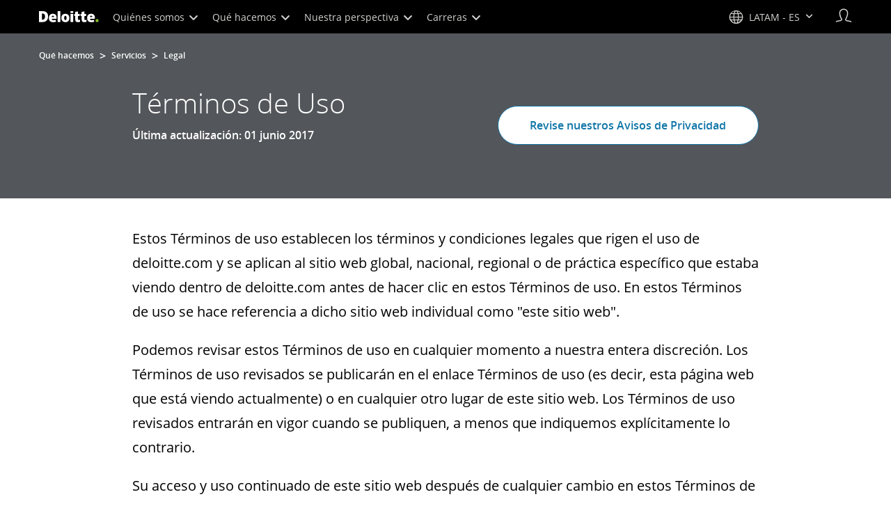

--- FILE ---
content_type: text/html;charset=utf-8
request_url: https://www.deloitte.com/latam/es/legal/legal.html
body_size: 27324
content:



    
    
    
    
    
    
<!DOCTYPE HTML>

        <html lang="es-la" prefix="og: https://ogp.me/ns#">
    <head>
    <meta charset="UTF-8"/>
    <script defer="defer" type="text/javascript" src="https://rum.hlx.page/.rum/@adobe/helix-rum-js@%5E2/dist/rum-standalone.js" data-routing="program=137202,environment=1381092,tier=publish"></script>
<link rel="preconnect" href="https://fonts.googleapis.com"/>
    <link rel="preconnect" href="https://fonts.gstatic.com" crossorigin/>
    <link rel="preload" as="style" href="https://fonts.googleapis.com/css2?family=STIX+Two+Text:ital,wght@1,600&display=swap" onload="this.rel='stylesheet'"/>
    <noscript>
        <link href="https://fonts.googleapis.com/css2?family=STIX+Two+Text:ital,wght@1,600&display=swap" rel="stylesheet"/>
    </noscript>
    <link rel="preload" as="style" href="https://fonts.googleapis.com/css2?family=Noto+Serif+Hebrew:wght@500&family=Noto+Serif+JP:wght@500&family=Noto+Serif+KR:wght@500&family=Noto+Serif+SC:wght@500&family=Noto+Serif+TC:wght@500&family=Noto+Serif:ital,wght@1,500&display=swap" onload="this.rel='stylesheet'"/>

    <noscript>
        <link href="https://fonts.googleapis.com/css2?family=Noto+Serif+Hebrew:wght@500&family=Noto+Serif+JP:wght@500&family=Noto+Serif+KR:wght@500&family=Noto+Serif+SC:wght@500&family=Noto+Serif+TC:wght@500&family=Noto+Serif:ital,wght@1,500&display=swap" rel="stylesheet"/>
    </noscript>
        <link href="https://fonts.googleapis.com/css2?family=Noto+Sans+JP:wght@100..900&family=Noto+Sans+KR:wght@100..900&family=Noto+Sans+SC:wght@100..900&family=Noto+Sans+TC:wght@100..900&display=swap" rel="stylesheet"/>

    
        <link rel="dns-prefetch" href="https://media.deloitte.com/"/>
    
        <link rel="dns-prefetch" href="https://s.go-mpulse.net"/>
    
        <link rel="dns-prefetch" href="https://geolocation.onetrust.com"/>
    
        <link rel="dns-prefetch" href="https://cdn.cookielaw.org"/>
    
        <link rel="dns-prefetch" href="https://c.go-mpulse.net"/>
    
        <link rel="dns-prefetch" href="https://assets.adobedtm.com"/>
    
    
    
    
    
    
    
        <title>Terms of use</title>
    
    
    
    <meta name="template" content="modern--generic-legal-template"/>
    
    
     
    
    <script>
        window.isDynamicFetcherLiteEnabled = false;
        (function() {
            const queryParams = new URLSearchParams(window.location.search);
            const paramRegex = /<[^>]*>|[()\[\]\/]/g;// To check and remove [,],(),<,>,\, / and HTMl tag from query param.
            const sanitizedParams = {};
            queryParams.forEach((value, key) => {
                const sanitizedKey = key.replace(paramRegex, "");
                const decodedValue = decodeURIComponent(value);
                const sanitizedValue = decodedValue.replace(paramRegex, "");
                sanitizedParams[sanitizedKey] = sanitizedValue;
            });
            const updatedQuery = new URLSearchParams();
            for (const [key, value] of Object.entries(sanitizedParams)) {
                updatedQuery.append(key, value); // Automatically encodes special chars
            }
            const updatedQueryString = updatedQuery.toString();
            const currentQueryString = window.location.search.substring(1);
            if (updatedQueryString !== currentQueryString) {
                const updatedURL = window.location.origin + window.location.pathname + '?' + updatedQueryString;
                window.history.replaceState({}, '', updatedURL);
                window.location.reload();
            }
        })();
    </script>
   

    

    

<meta http-equiv="X-UA-Compatible" content="IE=Edge,chrome=1"/>
<meta name="viewport" content="width=device-width, initial-scale=1.0, minimum-scale=1.0"/>
<meta NAME="robots" CONTENT="index, follow, max-image-preview:standard"/>

    <link rel="canonical" href="https://www.deloitte.com/latam/es/legal/legal.html"/>


    <meta name="thumbnail" content="https://media.deloitte.com/is/image/deloitte/Deloitte-1:660-x-660"/>

   

    <meta property="fb:app_id" content="391573044299401"/>

<meta property="og:type" content="website"/>
<meta property="og:site_name" content="Deloitte"/>
<meta name="twitter:site" content="@Deloitte"/>


    <meta property="og:url" content="https://www.deloitte.com/latam/es/legal/legal.html"/>
    <meta name="twitter:url" content="https://www.deloitte.com/latam/es/legal/legal.html"/>


    <meta property="og:image" content="https://media.deloitte.com/is/image/deloitte/Deloitte-1:1200-x-627"/>
    <meta name="twitter:image" content="https://media.deloitte.com/is/image/deloitte/Deloitte-1:1200-x-627"/>


   <meta property="og:title" content="Terms of use"/>
   <meta name="twitter:title" content="Terms of use"/>


<meta name="twitter:card" content="summary_large_image"/>



<script>
    !function(n){var e,t,i,o,a="at-body-style";function d(){return n.getElementsByTagName("head")[0]}e=d(),t=a,i="body {opacity: 0 !important}",e&&((o=n.createElement("style")).id=t,o.innerHTML=i,e.appendChild(o)),setTimeout(function(){var e,t;e=d(),t=a,!e||(t=n.getElementById(t))&&e.removeChild(t)},3e3)}((window,document));
</script>


    <link rel="preload" href="/etc.clientlibs/modern/clientlibs/clientlib-critical/clientlib-critical-dynamic-fetcher.lc-a658ab6c8271a9db7423a4b993e562ce-lc.min.css" as="style" type="text/css"><link rel="stylesheet" type="text/css" href="/etc.clientlibs/modern/clientlibs/clientlib-critical/clientlib-critical-dynamic-fetcher.lc-a658ab6c8271a9db7423a4b993e562ce-lc.min.css"><link rel="preload" href="/etc.clientlibs/modern/clientlibs/clientlib-critical/clientlib-critical-dynamic-fetcher.lc-ed9e0a3817cd210373131df80314ee9f-lc.min.js" as="script" type="application/javascript"><script src="/etc.clientlibs/modern/clientlibs/clientlib-critical/clientlib-critical-dynamic-fetcher.lc-ed9e0a3817cd210373131df80314ee9f-lc.min.js"></script>
    
    
        
    


    
    <script>
        window.i18n = {
            "sliderPrev": "Diapositiva anterior",
            "sliderNext": "Diapositiva siguiente",
            "sliderFirst": "Esta es la primera diapositiva",
            "sliderLast": "Esta es la última diapositiva",
            "sliderPagination": "Ir a la diapositiva {{índice}}",
            "getInTouch": "Póngase en contacto",
            "getInTouchWith": "Tener contacto con",
            "contacted": "Contactado",
            "contactedWith": "Contactado con",
            "eventsMultipleDates": "(varias fechas)",
            "pastEvents": "Evento previo",
            "moreDetails": "Más detalles",
            "lessDetails": "Menos detalles",
        }
        var isEditMode = "false";
		var isGatewayEnabled = "false";
		var isRegionalGatewayEnabled = "true";
        var isDesignMode = 'false';
        var isPreviewMode = 'false';
        var base = document.createElement('base');
        base.href = window.location.href;
        document.getElementsByTagName('head')[0].appendChild(base);
        var profilePagePath = "/latam/es/about/people/profiles";
        var twineSocialClientID = "$[secret:twine_social_client_id]";
        var twineSocialAccountCode = "$[env:twine_social_account_code]";
        var twineSocialGroupID = "86432072593";
        var default_profile_image = "default-profile-thumbnail";
	    var default_non_profile_image = "default-nonprofile-thumbnail";
        var dynamic_media_domain = "https://media.deloitte.com/is/image/deloitte/";
        var disableFeedbackBanner = "";
        var disableFeedbackBannerPageLevel = "";
        var isTMP = false;
        var OTGUID = "01954d0d-d2c2-7db9-90a4-1aed3f827066";
        var gigya_api_key = "3_HV0IcvFjhy6GgPyQ7w3qEmNrAPxgl1dpOyt9qQ2ScGN4BClLORqK1R3ArbWkBW4v";
        var siteDomain = "";
        var ccm_enabled;
        if(isTMP) {
            siteDomain = domain;
            if(siteDomain != "") {
                siteDomain=domain.slice(0,-1);
                if(siteDomain.indexOf(":")+1){
                    siteDomain=siteDomain.substr(siteDomain.indexOf(":")+1);
                }
            }
        }
        var siteCatConfig = 'false';
        var searchFacetsV2 = '[{"anchor":"Perfiles","label_with_op":"dep-profile"},{"anchor":"Eventos","label_with_op":"event-details|premium-event-main"},{"anchor":"Investigación","label_with_op":"research|di-research|restricted-custom|collections"},{"anchor":"Perspectivas","label_with_op":"restricted-custom|perspectives|blog-perspectives|di-perspectives|multi-use-filter|collections"}]';
        var internalFacetsV2 = [];
        if(typeof searchFacetsV2 !== 'undefined' && searchFacetsV2 !== "") {
            internalFacetsV2 = JSON.parse(searchFacetsV2);
        }

        // Searchfacets variable is not used in modern. Hence keeping it same as modern so that JS does not break.
        var searchFacets = '[{"anchor":"Perfiles","label_with_op":"dep-profile"},{"anchor":"Eventos","label_with_op":"event-details|premium-event-main"},{"anchor":"Investigación","label_with_op":"research|di-research|restricted-custom|collections"},{"anchor":"Perspectivas","label_with_op":"restricted-custom|perspectives|blog-perspectives|di-perspectives|multi-use-filter|collections"}]';
        searchFacets = searchFacets.replace(/&quot;|&#34;/g, '"');
        var internalFacets = [];

        if(typeof searchFacets!== 'undefined' && searchFacets !==""){
            internalFacets = JSON.parse(searchFacets);
        }

        var is_elastic_core = true;
        var elastic_search_key = "TkNEOVA0RUJKZzJiQkpxN3FnMHg6LXVUdFBBSzNTSTZtWl9OcEZqM1BGUQ";
        var elastic_search_engine = "https://deloitte-com-prod.es.northeurope.azure.elastic-cloud.com/modern-prod-spanish";

        var search_placeholder_extended = "Busca por industrias, servicios, oportunidades laborales y más…";
        var filter_by = "Filtrar por";
        var cse_AllResultsLabel = "Todos los resultados";
        var results_for = "Resultados para";
        var max_results = "Más de 100 resultados";
        var search_placeholder = "Buscar";
        var Search_result_term = "";
        var word_results ="resultados encontrados";
        var word_result ="resultado encontrado";
        var search_suggestions = "Sugerencia de búsqueda";
        var showing = "Mostrando";
        var of = "de";
        var results = "resultados";
		var showing_results_for = "Mostrando resultados para {0}";
        var no_results_found_for = "No se encontraron resultados para {0}";
        var search_instead_for = "Buscar en su lugar";
		var modern_search = "Buscar";
        var Close = "Cerrar";
        var arrow_right = "flecha derecha";
        var arrow_left = "flecha izquierda";
		
        if(/MSIE (8\.[\.0-9]{0,})|MSIE (7\.[\.0-9]{0,})|MSIE (6\.[\.0-9]{0,})/i.test(navigator.userAgent)) {
            window.location.href= "";
        }
        var domain = "https://www.deloitte.com/";
        var domainKey = "modern-deloitte";

        var sc_currentPageName = '/latam/es/legal/legal';
        var sc_currentPageHashValue = 'a6a2087d';
        var sc_template = 'generic content';
        var sc_recCuratedPromos = "";
        var sc_recommArticle = "";
        var sc_recViewedPage = 'Recently_Viewed_Pages';
        var sc_featuredLink = 'Featured_Link';
        var sc_channel = "";
        var hideFromRecommendations_v2 = '';
        var pagePathValue = '/latam/es/legal/legal';
        //Selector string contains Dep-Record-Name + PageID
		var selectorString = '';
        var siteSectionOverrideVal = "";
        var PAGE_NAME = "";
        var GOOGLE_MF_ACCOUNT = "";
        var GOOGLE_INCLUDE_GLOBAL = "";
        var RESULTS_FOR_LBL = "";
        var sc_secondLevelForProp5 = "";
        var temp_Name = 'modern--generic-legal-template';
        var isTempSite = false;
        var sc_secondLevel = "";
        var sc_thirdLevel = "";
        var sc_country = 'latam';
        var sc_language = 'es';
        var siteOverrideValueProp5 = '';
        var sc_mfCountry = 'latam';
        var sc_GatedOverlayEnabled = "";
        var sc_mfSite = 'Deloitte';
        var searchLocation = '/latam/es/search-results.html';
        var bgImgDesktop = '';
        var bgImgMobile = '';
        var bgColor = '';
        // Flag to hide/show experience selector. 
        var hideExperienceSelector = '';
        var singleDatePattern = '';
        var multiContinuesDatePattern = '';
        var multiNonContinuesDatePattern = '';
        var singlePatternWithComma = '';
        var weekDayPattern = '';
    </script>


    
    
    

    

    
    
    
<link rel="stylesheet" href="/etc.clientlibs/modern/clientlibs/clientlib-site/templates/clientlib-site-dynamic-fetcher.lc-17d703b3e3229cc13a4bfb20c7d9ea17-lc.min.css" type="text/css">



    

    
        <link media="print" href="/etc.clientlibs/modern/clientlibs/clientlib-print.lc-fcc4c4c1d7fdde5deca53689efc8db93-lc.min.css" rel="stylesheet" type="text/css">
    

    
    
        
    
    

    
        <script src="/content/dam/Deloitte/resources/js/CrossDomainConsentShare.js" data-document-language="true" type="text/javascript" charset="UTF-8"></script>
        <script src="https://cdn.cookielaw.org/scripttemplates/otSDKStub.js" data-document-language="true" data-dlayer-name="dataLayerOneTrust" type="text/javascript" charset="UTF-8" data-domain-script="01954d0d-d2c2-7db9-90a4-1aed3f827066"></script>
        
    

    
        
            <script type="text/plain" src="https://assets.adobedtm.com/58d4dfc81ba0/f2cba83faaee/launch-4a100cb410c6.min.js" class="optanon-category-1" async></script>
        
        
    

    <link rel="icon" type="image/vnd.microsoft.icon" href="/content/dam/assets-shared/icons/latam/favicon.ico"/>
    <link rel="shortcut icon" type="image/vnd.microsoft.icon" href="/content/dam/assets-shared/icons/latam/favicon.ico"/>
    <link rel="apple-touch-icon" sizes="57x57" href="/content/dam/assets-shared/icons/latam/apple-icon-57x57.png"/>
    <link rel="apple-touch-icon" sizes="72x72" href="/content/dam/assets-shared/icons/latam/apple-icon-72x72.png"/>
    <link rel="apple-touch-icon" sizes="114x114" href="/content/dam/assets-shared/icons/latam/apple-icon-114x114.png"/>
    <link rel="apple-touch-icon" sizes="144x144" href="/content/dam/assets-shared/icons/latam/apple-icon-144x144.png"/>

    <meta name="msapplication-config" content="/content/dam/assets-shared/icons/latam/browserconfig.xml"/>

    

    



<script type="text/javascript">
var regexPattern = /regionalCountry_[a-z]+-[a-z]+$/;
var regex= /regionalCountry_[a-z]+-[a-z]+-[a-z]+$/;
var preferredRegion = [];
for (var i = 0; i < localStorage.length; i++) {
    var key = localStorage.key(i);
    var value = localStorage.getItem(key);
    if ((regexPattern.test(key))||(regex.test(key))) {
        if (!preferredRegion.includes(value)) {
            preferredRegion.push(value);
        }
    }
}
</script>
<script type="text/javascript">
        var dataLayer = {};
        dataLayer.page={
            "attributes": {
                "authors": "",
                "blueprintName": "",
                "audienceJobFunction": "",
                "audienceJobLevel": "",
                "contentType": "",
                "contentSubType": "",
                "contentTypeLabel": "",
                "contentFormat": "",
                "country": "latam",
                "createDate": "07 Feb 2025",
                "dateModified": "10 Mar 2025",
                "datePublished": "01 May 2018",
                "description": "",
                "documentAge": "342",
                "mfSite" : "Deloitte",
                "media" : [],
                "pageID": "a6a2087d",
                "pageTemplate": "generic content",
                "pagename": "/latam/es/legal/legal",
                "publishDate": "01 May 2018",
                "simpleFormName": "",
                "successType": "",
                "siteSection": "",
				"thumbnailUrl": "/content/dam/assets-shared/img/primary/full/about/2022/Deloitte.png",
				"urlCountry": "latam",
				"eventCity": "",
				"eventCountry": "",
				"eventEndDate": "",
				"eventStartDate": "",
				"eventStartTime": "",
				"eventSubType": "",
				"eventSubType18n": "",
				"eventType": "",
                "language": "es",
                "pageTitle": "Terms of use",
                "primarySubject": "",
                "secondarySubject": "",
                "subBrand": "",
                "industriesL1":[],
                "industriesL2":[],
                "servicesL1":[],
                "servicesL2":[],
                "alliance":"",
                "contentState":"",
                "contentOrigin":"",
                "templateContentType": "",
                "applicableLocation": [],
                "preferredRegion": preferredRegion
            }
        };
        dataLayer.page.attributes.vistorPreferredRegion=localStorage.getItem("regionalCountry_latam-es");
        dataLayer.dmd = {};
		dataLayer.custom={
		  "customActions": "",
          "customConversion1": "",
          "customConversion2": "",
          "customConversion3": "",
          "customConversion4": "",
          "customConversion5": "",
          "customConversion6": "",
          "customConversion7": "",
          "customTraffic1": "",
          "customTraffic2": "",
          "customTraffic3": "",
          "customTraffic4": "",
          "customTraffic5": "",
		  "globalcampaigncode": "",
          "targetingCodes": ""
        };
        dataLayer.search={
		  "searchTerm": "",
          "pageNum": "1",
          "Facet": "all"
        };
        dataLayer.trending={
            "promoIds": "",
            "pageTemplate": "generic content"
        };

        function handle_callback(response){
            dataLayer.dmd = response;
        }
</script>

    
    <script src="/content/dam/Deloitte/resources/static-fixes/static-fix.js" type="text/javascript"></script>
    <link rel="stylesheet" href="/content/dam/Deloitte/resources/static-fixes/static-fix.css"/>


<script nonce="4c6d78dac39a4a9fc5cb9efd1f3d2ea7">(window.BOOMR_mq=window.BOOMR_mq||[]).push(["addVar",{"rua.upush":"false","rua.cpush":"true","rua.upre":"false","rua.cpre":"true","rua.uprl":"false","rua.cprl":"false","rua.cprf":"false","rua.trans":"SJ-9ffaa5d6-8799-4e39-8277-764ca238fcfc","rua.cook":"false","rua.ims":"false","rua.ufprl":"false","rua.cfprl":"true","rua.isuxp":"false","rua.texp":"norulematch","rua.ceh":"false","rua.ueh":"false","rua.ieh.st":"0"}]);</script>
<script nonce="4c6d78dac39a4a9fc5cb9efd1f3d2ea7">!function(){function o(n,i){if(n&&i)for(var r in i)i.hasOwnProperty(r)&&(void 0===n[r]?n[r]=i[r]:n[r].constructor===Object&&i[r].constructor===Object?o(n[r],i[r]):n[r]=i[r])}try{var n=decodeURIComponent("%7B%0A%20%20%20%20%22RT%22%3A%20%7B%0A%20%20%20%20%20%20%20%20%22cookie%22%3A%20%22%22%0A%20%20%20%20%7D%2C%0A%09%22Akamai%22%3A%20%7B%0A%09%09%22enabled%22%3A%20false%0A%09%7D%0A%7D");if(n.length>0&&window.JSON&&"function"==typeof window.JSON.parse){var i=JSON.parse(n);void 0!==window.BOOMR_config?o(window.BOOMR_config,i):window.BOOMR_config=i}}catch(r){window.console&&"function"==typeof window.console.error&&console.error("mPulse: Could not parse configuration",r)}}();</script>
                              <script nonce="4c6d78dac39a4a9fc5cb9efd1f3d2ea7">!function(e){var n="https://s.go-mpulse.net/boomerang/";if("False"=="True")e.BOOMR_config=e.BOOMR_config||{},e.BOOMR_config.PageParams=e.BOOMR_config.PageParams||{},e.BOOMR_config.PageParams.pci=!0,n="https://s2.go-mpulse.net/boomerang/";if(window.BOOMR_API_key="MQC86-FLWFJ-W4JZR-HEYXH-N78CX",function(){function e(){if(!r){var e=document.createElement("script");e.id="boomr-scr-as",e.src=window.BOOMR.url,e.async=!0,o.appendChild(e),r=!0}}function t(e){r=!0;var n,t,a,i,d=document,O=window;if(window.BOOMR.snippetMethod=e?"if":"i",t=function(e,n){var t=d.createElement("script");t.id=n||"boomr-if-as",t.src=window.BOOMR.url,BOOMR_lstart=(new Date).getTime(),e=e||d.body,e.appendChild(t)},!window.addEventListener&&window.attachEvent&&navigator.userAgent.match(/MSIE [67]\./))return window.BOOMR.snippetMethod="s",void t(o,"boomr-async");a=document.createElement("IFRAME"),a.src="about:blank",a.title="",a.role="presentation",a.loading="eager",i=(a.frameElement||a).style,i.width=0,i.height=0,i.border=0,i.display="none",o.appendChild(a);try{O=a.contentWindow,d=O.document.open()}catch(_){n=document.domain,a.src="javascript:var d=document.open();d.domain='"+n+"';void 0;",O=a.contentWindow,d=O.document.open()}if(n)d._boomrl=function(){this.domain=n,t()},d.write("<bo"+"dy onload='document._boomrl();'>");else if(O._boomrl=function(){t()},O.addEventListener)O.addEventListener("load",O._boomrl,!1);else if(O.attachEvent)O.attachEvent("onload",O._boomrl);d.close()}function a(e){window.BOOMR_onload=e&&e.timeStamp||(new Date).getTime()}if(!window.BOOMR||!window.BOOMR.version&&!window.BOOMR.snippetExecuted){window.BOOMR=window.BOOMR||{},window.BOOMR.snippetStart=(new Date).getTime(),window.BOOMR.snippetExecuted=!0,window.BOOMR.snippetVersion=14,window.BOOMR.url=n+"MQC86-FLWFJ-W4JZR-HEYXH-N78CX";var i=document.currentScript||document.getElementsByTagName("script")[0],o=i.parentNode,r=!1,d=document.createElement("link");if(d.relList&&"function"==typeof d.relList.supports&&d.relList.supports("preload")&&"as"in d)window.BOOMR.snippetMethod="p",d.href=window.BOOMR.url,d.rel="preload",d.as="script",d.addEventListener("load",e),d.addEventListener("error",function(){t(!0)}),setTimeout(function(){if(!r)t(!0)},3e3),BOOMR_lstart=(new Date).getTime(),o.appendChild(d);else t(!1);if(window.addEventListener)window.addEventListener("load",a,!1);else if(window.attachEvent)window.attachEvent("onload",a)}}(),"".length>0)if(e&&"performance"in e&&e.performance&&"function"==typeof e.performance.setResourceTimingBufferSize)e.performance.setResourceTimingBufferSize();!function(){if(BOOMR=e.BOOMR||{},BOOMR.plugins=BOOMR.plugins||{},!BOOMR.plugins.AK){var n="true"=="true"?1:0,t="",a="clokjzyxhv7gs2ljmgaa-f-28cd4e49b-clientnsv4-s.akamaihd.net",i="false"=="true"?2:1,o={"ak.v":"39","ak.cp":"70399","ak.ai":parseInt("800959",10),"ak.ol":"0","ak.cr":8,"ak.ipv":4,"ak.proto":"h2","ak.rid":"be9993d9","ak.r":47376,"ak.a2":n,"ak.m":"dsca","ak.n":"essl","ak.bpcip":"18.220.164.0","ak.cport":54086,"ak.gh":"23.200.85.115","ak.quicv":"","ak.tlsv":"tls1.3","ak.0rtt":"","ak.0rtt.ed":"","ak.csrc":"-","ak.acc":"","ak.t":"1768513920","ak.ak":"hOBiQwZUYzCg5VSAfCLimQ==9XQEB66yM7qQcc7f7v7U0oEXdeTIFtut6bIP9fPAg6E8p/dbGTazo+scxate3yrffdoDEJQDEsor3m3OaKvQl8orRZq/Jfrl/viupV8hbD8vnfEWkZwtuAuOIdGQc7rZxCwQyNAG58zdQ5F7UFTEu4onozOUXDvFCOz28dNNV8D5/xKcoH0C1+lnq8k7bHqC1AinBHbviuwPWDaWfk+D0avkV2mpwSUGoFoVah6EdMyge0i/69isHwnR3TuSU4kQbPoTzZYmx6S+VpuuaxPlImZ9+Vyeumnj1h7ILAVVVJuwakLyk01V6a9/ejn2JjiL9VucmAcsN2pGvXgVrUyxuO3KqnuwNVtFKAk6AAf39XfrzcdFuh0asSInybO7MFeWSipZMqNnmIZlXa0fM52vgx8YSth6rfmdyOQjC7k5h8I=","ak.pv":"303","ak.dpoabenc":"","ak.tf":i};if(""!==t)o["ak.ruds"]=t;var r={i:!1,av:function(n){var t="http.initiator";if(n&&(!n[t]||"spa_hard"===n[t]))o["ak.feo"]=void 0!==e.aFeoApplied?1:0,BOOMR.addVar(o)},rv:function(){var e=["ak.bpcip","ak.cport","ak.cr","ak.csrc","ak.gh","ak.ipv","ak.m","ak.n","ak.ol","ak.proto","ak.quicv","ak.tlsv","ak.0rtt","ak.0rtt.ed","ak.r","ak.acc","ak.t","ak.tf"];BOOMR.removeVar(e)}};BOOMR.plugins.AK={akVars:o,akDNSPreFetchDomain:a,init:function(){if(!r.i){var e=BOOMR.subscribe;e("before_beacon",r.av,null,null),e("onbeacon",r.rv,null,null),r.i=!0}return this},is_complete:function(){return!0}}}}()}(window);</script></head>
    
    <body class="page basicpage header--enabled " id="page-04650a3b8a">
	<span hidden id="open-in-newtab">El enlace se abre en una nueva pestaña</span>
	<span hidden id="open-in-newwindow">abre en una ventana nueva</span>
	<noscript>
        <div style="background: #fbfbfb; color: red; border: 1px solid #DCDCDC; width: 95%; margin: 20px auto; padding: 20px; text-align: center; font-size: 16px; font-weight: 300; font-family: Calibri, sans-serif;">
            Por favor, active JavaScript para ver el sitio.
        </div>
    </noscript>
    
    
    
<div class="root responsivegrid">


<div class="aem-Grid aem-Grid--12 aem-Grid--default--12 ">
    
    <div class="responsivegrid aem-GridColumn aem-GridColumn--default--12">


<div class="aem-Grid aem-Grid--12 aem-Grid--default--12 ">
    
    <div class="headerexperiencefragment no-padding-left-right aem-GridColumn aem-GridColumn--default--12">
<div>
    
        



<div class="aem-Grid aem-Grid--12 aem-Grid--default--12 ">
    
    <div class="header cmp-header dcom-theme2-3 no-padding-left-right aem-GridColumn aem-GridColumn--default--12">


<div id="header-default" data-clientlibs="{&#34;header&#34;:{&#34;hashJS&#34;:&#34;/etc.clientlibs/modern/clientlibs/clientlib-components/header.lc-e0f5ef850c24e90738febda427d8426d-lc.min.js&#34;,&#34;hashCSS&#34;:&#34;&#34;,&#34;hashMobileCss&#34;:&#34;&#34;},&#34;modal-v2&#34;:{&#34;hashJS&#34;:&#34;/etc.clientlibs/modern/clientlibs/clientlib-components/modal-v2.lc-3789c85039844a6e94646c60ca932548-lc.min.js&#34;,&#34;hashCSS&#34;:&#34;/etc.clientlibs/modern/clientlibs/clientlib-components/modal-v2.lc-e33aaa8457f0dad03f39f8ad5b7eb1f0-lc.min.css&#34;,&#34;hashMobileCss&#34;:&#34;/etc.clientlibs/modern/clientlibs/clientlib-components-mobile/modal-v2.lc-3c58a867df63acde4ca17950aeca0116-lc.min.css&#34;}}" data-component="header modal-v2">
    <a class="cmp-skip-navigation-link" href="#maincontent" aria-label="Ir al contenido principal" role="button">Ir al contenido principal</a>
    <header id="header" role="banner">
        <div class="aem-Grid aem-Grid--12 cmp-header__container">
            <div class="aem-GridColumn aem-GridColumn--default--8 aem-GridColumn--tablet--6 aem-GridColumn--phone--4 no-padding">
                <div class="cmp-header__logo__menu-wrapper">
                    <div class="cmp-header__logo ">
                        <div class="image cmp-image">
                            <div class="cmp-image" itemscope="" itemtype="http://schema.org/ImageObject">
                                <a class="cmp-image__link" data-cmp-clickable="" href="/latam/es.html">
                                    <img itemprop="contentUrl" title="Deloitte" alt="deloitte_logo" class="cmp-image__image" src="/content/dam/assets-shared/logos/svg/a-d/deloitte.svg" width="182" height="34"/>
                                    <img alt="deloitte_logo" class="cmp-header__logo--print" src="/content/dam/assets-shared/logos/png/a-d/deloitte-print.png" width="182" height="34"/>
                                    
                                </a>
                            </div>
                        </div>
                    </div>
                    <nav class="cmp-header__primary-nav-wrapper" aria-label="navegación principal">
                        




    <ul class="cmp-header__primary-nav cmp-header__primary-nav--desktop">
        <li class="cmp-header__primary-nav-item" data-clientlibs="{&#34;experience-selector&#34;:{&#34;hashJS&#34;:&#34;/etc.clientlibs/modern/clientlibs/clientlib-components/experience-selector.lc-7d3999755f79ff7626e026b49ebff6df-lc.min.js&#34;,&#34;hashCSS&#34;:&#34;&#34;,&#34;hashMobileCss&#34;:&#34;&#34;}}" data-component="header experience-selector">
            <a href="#" class="cmp-header__primary-nav-link" aria-haspopup="true">
                Quiénes somos <i class="icon-chevron-down"></i>
            </a>
            <div class="cmp-header__slidedown-container">
                <div class="aem-Grid aem-Grid--12">
                    <div class="no-padding-left-right aem-GridColumn aem-GridColumn--default--12 cmp-header__subnav">
                        <nav class="cmp-header__subnav-tab">
                            <ul>
                                <li>
                                    <a href="#" aria-haspopup="true">
                                        Descripción general 
                                    </a>
                                    <i class='icon-angle-right'></i>
                                 </li>  
                            
                                <li>
                                    <a href="#" aria-haspopup="true">
                                        Propósito y valores 
                                    </a>
                                    <i class='icon-angle-right'></i>
                                 </li>  
                            
                                <li>
                                    <a href="#" aria-haspopup="true">
                                        Nuestra gente 
                                    </a>
                                    <i class='icon-angle-right'></i>
                                 </li>  
                            
                                <li>
                                    <a href="#" aria-haspopup="true">
                                        Gobernanza 
                                    </a>
                                    <i class='icon-angle-right'></i>
                                 </li>  
                            
                                <li>
                                    <a href="#" aria-haspopup="true">
                                        Reconocimiento 
                                    </a>
                                    <i class='icon-angle-right'></i>
                                 </li>  
                            
                                <li>
                                    <a href="/latam/es/about/story/nuestros-marketplaces.html?icid=top_nuestros-marketplaces" aria-haspopup="false">
                                        Nuestros mercados 
                                    </a>
                                    
                                 </li>  
                            
                                <li>
                                    <a href="/latam/es/contact/contact-us.html?icid=top_contact-us" aria-haspopup="false">
                                        Contáctenos 
                                    </a>
                                    
                                 </li>  
                            
                                <li>
                                    <a href="/latam/es/about/press-room.html?icid=top_press-room" aria-haspopup="false">
                                        Sala de prensa 
                                    </a>
                                    
                                 </li>  
                            </ul>
                        </nav>    
                        <div class="cmp-header__subnav-tab-content">
                            <section class="cmp-header__subnav-tab-content-section" role="tabpanel" aria-labelledby="tab content" tabindex="0">
                              <div class="cmp-header__subnav-tab-content-section-container">
                                    <div class="cmp-header__subnav-tab-content-list-wrapper">
                                        <div class="cmp-header__subnav-tab-content-list">
                                            <ul role="none">
                                                <li role="none"> <a href="/latam/es/about.html?icid=top_about">
                                                    Deloitte Global <i></i></a>
                                                </li>
                                            
                                                <li role="none"> <a href="/latam/es/about/story/nuestros-marketplaces.html?icid=top_nuestros-marketplaces">
                                                    Deloitte Spanish Latin America <i></i></a>
                                                </li>
                                            </ul>
                                        </div>  
                                    </div>
                                    <div class="no-padding-left-right cmp-header__featured-articles aem-GridColumn aem-GridColumn--default--3">
                                        <div id="target-nav-11">


<div class="aem-Grid aem-Grid--12 aem-Grid--default--12 ">
    
    <div class="promo cmp-promo--card nav-promo-v3 aem-GridColumn aem-GridColumn--default--12">


  
 
  
  
  

  
    
    <a class="cmp-promo-tracking cmp-promo-curated" target="_self" data-promo-category="curated" aria-label="World Impact" data-promo-content-type="Collection" data-promo-name="World Impact" data-cq-id="31725fb7" data-promo-type="navigation" href="/languages/en/about/story/impact.html" data-bs-target="#promo-modal-3e80a7e3" id="promo-v3-980447d4" target-id="target-nav-promo-980447d4">

      
      
        
        
          <div class="cmp-promo" data-clientlibs="{&#34;promo&#34;:{&#34;hashJS&#34;:&#34;/etc.clientlibs/modern/clientlibs/clientlib-components/promo.lc-37fb29884a68b3c44a7863352d5bcf94-lc.min.js&#34;,&#34;hashCSS&#34;:&#34;/etc.clientlibs/modern/clientlibs/clientlib-components/promo.lc-68d7f400ac8e3658b16de01884fd6626-lc.min.css&#34;,&#34;hashMobileCss&#34;:&#34;/etc.clientlibs/modern/clientlibs/clientlib-components-mobile/promo.lc-32e9ffd9e790d89ac26366beebd735f0-lc.min.css&#34;}}" data-component="promo">
            
            
            
          </div>
        
      
      


      
      <div class="cmp-promo__image 3:2 img-position-top">
        
        
          <img class="js-image-rendition" src="https://media.deloitte.com/is/image/deloitte/gx-world-class-promo:720-x-480?$Responsive$=&fmt=webp&fit=stretch,1&dpr=off" alt height="480" width="720" loading="lazy"/>
          
        
      </div>
      <div class="cmp-promo__content img-position-top__content">
        
        
        
          <h3 class="cmp-promo__content__title element__primary">
            <span class="mt-1 dot-ellipsis dot-lines-2 ">World Impact
            </span>
          </h3>
        
        
        
        
        <div class="cmp-promo__content__details">
          
            <div class="cmp-promo__content__type">
              Colección
            </div>
          
          
          
          
          
          
          
        </div>
        
          
            
            
            
            
            
            
              <div class="cmp-promo__location__date">
                
                
                
              </div>
              
            
            
          
        
        
          
          
          
          
        
      </div>
      
      
    </a>
  



  
  
  
  

</div>
<div class="promo cmp-promo--card nav-promo-v3 aem-GridColumn aem-GridColumn--default--12">


  
 
  
  
  

  
    
    

      
      
        
        
          <div class="cmp-promo" data-component="promo">
            
            
            
          </div>
        
      
      


      
      
      <div class="cmp-promo__content img-position-top__content">
        
        
        
          <h3 class="cmp-promo__content__title element__primary">
            <span class="mt-1 dot-ellipsis dot-lines-2 ">Nuestra Historia
            </span>
          </h3>
        
        
        
        
        
        
          
            
            
            
            
            
            
              <div class="cmp-promo__location__date">
                
                
                
              </div>
              
            
            
          
        
        
          
          
          
          
        
      </div>
      
      
    
  



  
  
  
  

</div>

    
</div>
</div>
                                    </div>
                                </div>
                            </section>
                        
                            <section class="cmp-header__subnav-tab-content-section" role="tabpanel" aria-labelledby="tab content" tabindex="0">
                              <div class="cmp-header__subnav-tab-content-section-container">
                                    <div class="cmp-header__subnav-tab-content-list-wrapper">
                                        <div class="cmp-header__subnav-tab-content-list">
                                            <ul role="none">
                                                <li role="none"> <a href="/latam/es/about/story/purpose-values.html?icid=top_purpose-values">
                                                    En qué creemos <i></i></a>
                                                </li>
                                            
                                                <li role="none"> <a href="/latam/es/about/story/impact.html?icid=top_impact">
                                                    Visión de futuro <i></i></a>
                                                </li>
                                            </ul>
                                        </div>  
                                    </div>
                                    <div class="no-padding-left-right cmp-header__featured-articles aem-GridColumn aem-GridColumn--default--3">
                                        <div id="target-nav-12">


<div class="aem-Grid aem-Grid--12 aem-Grid--default--12 ">
    
    <div class="promo cmp-promo--card nav-promo-v3 aem-GridColumn aem-GridColumn--default--12">


  
 
  
  
  

  
    
    <a class="cmp-promo-tracking cmp-promo-curated" target="_self" data-promo-category="curated" aria-label="World Impact" data-promo-content-type="Collection" data-promo-name="World Impact" data-cq-id="31725fb7" data-promo-type="navigation" href="/languages/en/about/story/impact.html" data-bs-target="#promo-modal-a8a32bfb" id="promo-v3-980447d4" target-id="target-nav-promo-980447d4">

      
      
        
        
          <div class="cmp-promo" data-component="promo">
            
            
            
          </div>
        
      
      


      
      <div class="cmp-promo__image 3:2 img-position-top">
        
        
          <img class="js-image-rendition" src="https://media.deloitte.com/is/image/deloitte/gx-world-class-promo:720-x-480?$Responsive$=&fmt=webp&fit=stretch,1&dpr=off" alt height="480" width="720" loading="lazy"/>
          
        
      </div>
      <div class="cmp-promo__content img-position-top__content">
        
        
        
          <h3 class="cmp-promo__content__title element__primary">
            <span class="mt-1 dot-ellipsis dot-lines-2 ">World Impact
            </span>
          </h3>
        
        
        
        
        <div class="cmp-promo__content__details">
          
            <div class="cmp-promo__content__type">
              Colección
            </div>
          
          
          
          
          
          
          
        </div>
        
          
            
            
            
            
            
            
              <div class="cmp-promo__location__date">
                
                
                
              </div>
              
            
            
          
        
        
          
          
          
          
        
      </div>
      
      
    </a>
  



  
  
  
  

</div>
<div class="promo cmp-promo--card nav-promo-v3 aem-GridColumn aem-GridColumn--default--12">


  
 
  
  
  

  
    
    

      
      
        
        
          <div class="cmp-promo" data-component="promo">
            
            
            
          </div>
        
      
      


      
      
      <div class="cmp-promo__content img-position-top__content">
        
        
        
          <h3 class="cmp-promo__content__title element__primary">
            <span class="mt-1 dot-ellipsis dot-lines-2 ">Nuestra Historia
            </span>
          </h3>
        
        
        
        
        
        
          
            
            
            
            
            
            
              <div class="cmp-promo__location__date">
                
                
                
              </div>
              
            
            
          
        
        
          
          
          
          
        
      </div>
      
      
    
  



  
  
  
  

</div>

    
</div>
</div>
                                    </div>
                                </div>
                            </section>
                        
                            <section class="cmp-header__subnav-tab-content-section" role="tabpanel" aria-labelledby="tab content" tabindex="0">
                              <div class="cmp-header__subnav-tab-content-section-container">
                                    <div class="cmp-header__subnav-tab-content-list-wrapper">
                                        <div class="cmp-header__subnav-tab-content-list">
                                            <ul role="none">
                                                <li role="none"> <a href="/latam/es/about/people/social-responsibility.html?icid=top_social-responsibility">
                                                    Responsabilidad social <i></i></a>
                                                </li>
                                            
                                                <li role="none"> <a href="/latam/es/about/people/people-stories.html?icid=top_people-stories">
                                                    Historias de personas <i></i></a>
                                                </li>
                                            </ul>
                                        </div>  
                                    </div>
                                    <div class="no-padding-left-right cmp-header__featured-articles aem-GridColumn aem-GridColumn--default--3">
                                        <div id="target-nav-13">


<div class="aem-Grid aem-Grid--12 aem-Grid--default--12 ">
    
    <div class="promo cmp-promo--card nav-promo-v3 aem-GridColumn aem-GridColumn--default--12">


  
 
  
  
  

  
    
    <a class="cmp-promo-tracking cmp-promo-curated" target="_self" data-promo-category="curated" aria-label="World Impact" data-promo-content-type="Collection" data-promo-name="World Impact" data-cq-id="31725fb7" data-promo-type="navigation" href="/languages/en/about/story/impact.html" data-bs-target="#promo-modal-f7f5bb80" id="promo-v3-980447d4" target-id="target-nav-promo-980447d4">

      
      
        
        
          <div class="cmp-promo" data-component="promo">
            
            
            
          </div>
        
      
      


      
      <div class="cmp-promo__image 3:2 img-position-top">
        
        
          <img class="js-image-rendition" src="https://media.deloitte.com/is/image/deloitte/gx-world-class-promo:720-x-480?$Responsive$=&fmt=webp&fit=stretch,1&dpr=off" alt height="480" width="720" loading="lazy"/>
          
        
      </div>
      <div class="cmp-promo__content img-position-top__content">
        
        
        
          <h3 class="cmp-promo__content__title element__primary">
            <span class="mt-1 dot-ellipsis dot-lines-2 ">World Impact
            </span>
          </h3>
        
        
        
        
        <div class="cmp-promo__content__details">
          
            <div class="cmp-promo__content__type">
              Colección
            </div>
          
          
          
          
          
          
          
        </div>
        
          
            
            
            
            
            
            
              <div class="cmp-promo__location__date">
                
                
                
              </div>
              
            
            
          
        
        
          
          
          
          
        
      </div>
      
      
    </a>
  



  
  
  
  

</div>
<div class="promo cmp-promo--card nav-promo-v3 aem-GridColumn aem-GridColumn--default--12">


  
 
  
  
  

  
    
    

      
      
        
        
          <div class="cmp-promo" data-component="promo">
            
            
            
          </div>
        
      
      


      
      
      <div class="cmp-promo__content img-position-top__content">
        
        
        
          <h3 class="cmp-promo__content__title element__primary">
            <span class="mt-1 dot-ellipsis dot-lines-2 ">Nuestra Historia
            </span>
          </h3>
        
        
        
        
        
        
          
            
            
            
            
            
            
              <div class="cmp-promo__location__date">
                
                
                
              </div>
              
            
            
          
        
        
          
          
          
          
        
      </div>
      
      
    
  



  
  
  
  

</div>

    
</div>
</div>
                                    </div>
                                </div>
                            </section>
                        
                            <section class="cmp-header__subnav-tab-content-section" role="tabpanel" aria-labelledby="tab content" tabindex="0">
                              <div class="cmp-header__subnav-tab-content-section-container">
                                    <div class="cmp-header__subnav-tab-content-list-wrapper">
                                        <div class="cmp-header__subnav-tab-content-list">
                                            <ul role="none">
                                                <li role="none"> <a href="/latam/es/about/governance/network-brand-alliances.html?icid=top_network-brand-alliances">
                                                    Estructura organizacional <i></i></a>
                                                </li>
                                            
                                                <li role="none"> <a href="/global/en/events.html?icid=top_events">
                                                    Eventos globales <i></i></a>
                                                </li>
                                            
                                                <li role="none"> <a href="/latam/es/events.html?icid=top_events">
                                                    Eventos Spanish Latin America <i></i></a>
                                                </li>
                                            
                                                <li role="none"> <a href="/latam/es/about/governance/informe-de-impacto-2024.html?icid=top_informe-de-impacto-2024">
                                                    Informe de Impacto Global <i></i></a>
                                                </li>
                                            </ul>
                                        </div>  
                                    </div>
                                    <div class="no-padding-left-right cmp-header__featured-articles aem-GridColumn aem-GridColumn--default--3">
                                        <div id="target-nav-14">


<div class="aem-Grid aem-Grid--12 aem-Grid--default--12 ">
    
    <div class="promo cmp-promo--card nav-promo-v3 aem-GridColumn aem-GridColumn--default--12">


  
 
  
  
  

  
    
    <a class="cmp-promo-tracking cmp-promo-curated" target="_self" data-promo-category="curated" aria-label="World Impact" data-promo-content-type="Collection" data-promo-name="World Impact" data-cq-id="31725fb7" data-promo-type="navigation" href="/languages/en/about/story/impact.html" data-bs-target="#promo-modal-c2efb0a5" id="promo-v3-980447d4" target-id="target-nav-promo-980447d4">

      
      
        
        
          <div class="cmp-promo" data-component="promo">
            
            
            
          </div>
        
      
      


      
      <div class="cmp-promo__image 3:2 img-position-top">
        
        
          <img class="js-image-rendition" src="https://media.deloitte.com/is/image/deloitte/gx-world-class-promo:720-x-480?$Responsive$=&fmt=webp&fit=stretch,1&dpr=off" alt height="480" width="720" loading="lazy"/>
          
        
      </div>
      <div class="cmp-promo__content img-position-top__content">
        
        
        
          <h3 class="cmp-promo__content__title element__primary">
            <span class="mt-1 dot-ellipsis dot-lines-2 ">World Impact
            </span>
          </h3>
        
        
        
        
        <div class="cmp-promo__content__details">
          
            <div class="cmp-promo__content__type">
              Colección
            </div>
          
          
          
          
          
          
          
        </div>
        
          
            
            
            
            
            
            
              <div class="cmp-promo__location__date">
                
                
                
              </div>
              
            
            
          
        
        
          
          
          
          
        
      </div>
      
      
    </a>
  



  
  
  
  

</div>
<div class="promo cmp-promo--card nav-promo-v3 aem-GridColumn aem-GridColumn--default--12">


  
 
  
  
  

  
    
    

      
      
        
        
          <div class="cmp-promo" data-component="promo">
            
            
            
          </div>
        
      
      


      
      
      <div class="cmp-promo__content img-position-top__content">
        
        
        
          <h3 class="cmp-promo__content__title element__primary">
            <span class="mt-1 dot-ellipsis dot-lines-2 ">Nuestra Historia
            </span>
          </h3>
        
        
        
        
        
        
          
            
            
            
            
            
            
              <div class="cmp-promo__location__date">
                
                
                
              </div>
              
            
            
          
        
        
          
          
          
          
        
      </div>
      
      
    
  



  
  
  
  

</div>

    
</div>
</div>
                                    </div>
                                </div>
                            </section>
                        
                            <section class="cmp-header__subnav-tab-content-section" role="tabpanel" aria-labelledby="tab content" tabindex="0">
                              <div class="cmp-header__subnav-tab-content-section-container">
                                    <div class="cmp-header__subnav-tab-content-list-wrapper">
                                        <div class="cmp-header__subnav-tab-content-list">
                                            <ul role="none">
                                                <li role="none"> <a href="/latam/es/about/recognition/accolades.html?icid=top_accolades">
                                                    Reconocimientos <i></i></a>
                                                </li>
                                            
                                                <li role="none"> <a href="/latam/es/about/recognition/news-all-slatam.html?icid=top_news-all-slatam">
                                                    Deloitte en las noticias <i></i></a>
                                                </li>
                                            </ul>
                                        </div>  
                                    </div>
                                    <div class="no-padding-left-right cmp-header__featured-articles aem-GridColumn aem-GridColumn--default--3">
                                        <div id="target-nav-15">


<div class="aem-Grid aem-Grid--12 aem-Grid--default--12 ">
    
    <div class="promo cmp-promo--card nav-promo-v3 aem-GridColumn aem-GridColumn--default--12">


  
 
  
  
  

  
    
    <a class="cmp-promo-tracking cmp-promo-curated" target="_self" data-promo-category="curated" aria-label="World Impact" data-promo-content-type="Collection" data-promo-name="World Impact" data-cq-id="31725fb7" data-promo-type="navigation" href="/languages/en/about/story/impact.html" data-bs-target="#promo-modal-0d728467" id="promo-v3-980447d4" target-id="target-nav-promo-980447d4">

      
      
        
        
          <div class="cmp-promo" data-component="promo">
            
            
            
          </div>
        
      
      


      
      <div class="cmp-promo__image 3:2 img-position-top">
        
        
          <img class="js-image-rendition" src="https://media.deloitte.com/is/image/deloitte/gx-world-class-promo:720-x-480?$Responsive$=&fmt=webp&fit=stretch,1&dpr=off" alt height="480" width="720" loading="lazy"/>
          
        
      </div>
      <div class="cmp-promo__content img-position-top__content">
        
        
        
          <h3 class="cmp-promo__content__title element__primary">
            <span class="mt-1 dot-ellipsis dot-lines-2 ">World Impact
            </span>
          </h3>
        
        
        
        
        <div class="cmp-promo__content__details">
          
            <div class="cmp-promo__content__type">
              Colección
            </div>
          
          
          
          
          
          
          
        </div>
        
          
            
            
            
            
            
            
              <div class="cmp-promo__location__date">
                
                
                
              </div>
              
            
            
          
        
        
          
          
          
          
        
      </div>
      
      
    </a>
  



  
  
  
  

</div>
<div class="promo cmp-promo--card nav-promo-v3 aem-GridColumn aem-GridColumn--default--12">


  
 
  
  
  

  
    
    

      
      
        
        
          <div class="cmp-promo" data-component="promo">
            
            
            
          </div>
        
      
      


      
      
      <div class="cmp-promo__content img-position-top__content">
        
        
        
          <h3 class="cmp-promo__content__title element__primary">
            <span class="mt-1 dot-ellipsis dot-lines-2 ">Nuestra Historia
            </span>
          </h3>
        
        
        
        
        
        
          
            
            
            
            
            
            
              <div class="cmp-promo__location__date">
                
                
                
              </div>
              
            
            
          
        
        
          
          
          
          
        
      </div>
      
      
    
  



  
  
  
  

</div>

    
</div>
</div>
                                    </div>
                                </div>
                            </section>
                        
                            <section class="cmp-header__subnav-tab-content-section" role="tabpanel" aria-labelledby="tab content" tabindex="0">
                              <div class="cmp-header__subnav-tab-content-section-container">
                                    <div class="cmp-header__subnav-tab-content-list-wrapper">
                                        <div class="cmp-header__subnav-tab-content-list">
                                            
                                        </div>  
                                    </div>
                                    <div class="no-padding-left-right cmp-header__featured-articles aem-GridColumn aem-GridColumn--default--3">
                                        <div id="target-nav-16">


<div class="aem-Grid aem-Grid--12 aem-Grid--default--12 ">
    
    <div class="promo cmp-promo--card nav-promo-v3 aem-GridColumn aem-GridColumn--default--12">


  
 
  
  
  

  
    
    <a class="cmp-promo-tracking cmp-promo-curated" target="_self" data-promo-category="curated" aria-label="World Impact" data-promo-content-type="Collection" data-promo-name="World Impact" data-cq-id="31725fb7" data-promo-type="navigation" href="/languages/en/about/story/impact.html" data-bs-target="#promo-modal-a6570b1b" id="promo-v3-980447d4" target-id="target-nav-promo-980447d4">

      
      
        
        
          <div class="cmp-promo" data-component="promo">
            
            
            
          </div>
        
      
      


      
      <div class="cmp-promo__image 3:2 img-position-top">
        
        
          <img class="js-image-rendition" src="https://media.deloitte.com/is/image/deloitte/gx-world-class-promo:720-x-480?$Responsive$=&fmt=webp&fit=stretch,1&dpr=off" alt height="480" width="720" loading="lazy"/>
          
        
      </div>
      <div class="cmp-promo__content img-position-top__content">
        
        
        
          <h3 class="cmp-promo__content__title element__primary">
            <span class="mt-1 dot-ellipsis dot-lines-2 ">World Impact
            </span>
          </h3>
        
        
        
        
        <div class="cmp-promo__content__details">
          
            <div class="cmp-promo__content__type">
              Colección
            </div>
          
          
          
          
          
          
          
        </div>
        
          
            
            
            
            
            
            
              <div class="cmp-promo__location__date">
                
                
                
              </div>
              
            
            
          
        
        
          
          
          
          
        
      </div>
      
      
    </a>
  



  
  
  
  

</div>
<div class="promo cmp-promo--card nav-promo-v3 aem-GridColumn aem-GridColumn--default--12">


  
 
  
  
  

  
    
    

      
      
        
        
          <div class="cmp-promo" data-component="promo">
            
            
            
          </div>
        
      
      


      
      
      <div class="cmp-promo__content img-position-top__content">
        
        
        
          <h3 class="cmp-promo__content__title element__primary">
            <span class="mt-1 dot-ellipsis dot-lines-2 ">Nuestra Historia
            </span>
          </h3>
        
        
        
        
        
        
          
            
            
            
            
            
            
              <div class="cmp-promo__location__date">
                
                
                
              </div>
              
            
            
          
        
        
          
          
          
          
        
      </div>
      
      
    
  



  
  
  
  

</div>

    
</div>
</div>
                                    </div>
                                </div>
                            </section>
                        
                            <section class="cmp-header__subnav-tab-content-section" role="tabpanel" aria-labelledby="tab content" tabindex="0">
                              <div class="cmp-header__subnav-tab-content-section-container">
                                    <div class="cmp-header__subnav-tab-content-list-wrapper">
                                        <div class="cmp-header__subnav-tab-content-list">
                                            
                                        </div>  
                                    </div>
                                    <div class="no-padding-left-right cmp-header__featured-articles aem-GridColumn aem-GridColumn--default--3">
                                        <div id="target-nav-17">


<div class="aem-Grid aem-Grid--12 aem-Grid--default--12 ">
    
    <div class="promo cmp-promo--card nav-promo-v3 aem-GridColumn aem-GridColumn--default--12">


  
 
  
  
  

  
    
    <a class="cmp-promo-tracking cmp-promo-curated" target="_self" data-promo-category="curated" aria-label="World Impact" data-promo-content-type="Collection" data-promo-name="World Impact" data-cq-id="31725fb7" data-promo-type="navigation" href="/languages/en/about/story/impact.html" data-bs-target="#promo-modal-5e8b8750" id="promo-v3-980447d4" target-id="target-nav-promo-980447d4">

      
      
        
        
          <div class="cmp-promo" data-component="promo">
            
            
            
          </div>
        
      
      


      
      <div class="cmp-promo__image 3:2 img-position-top">
        
        
          <img class="js-image-rendition" src="https://media.deloitte.com/is/image/deloitte/gx-world-class-promo:720-x-480?$Responsive$=&fmt=webp&fit=stretch,1&dpr=off" alt height="480" width="720" loading="lazy"/>
          
        
      </div>
      <div class="cmp-promo__content img-position-top__content">
        
        
        
          <h3 class="cmp-promo__content__title element__primary">
            <span class="mt-1 dot-ellipsis dot-lines-2 ">World Impact
            </span>
          </h3>
        
        
        
        
        <div class="cmp-promo__content__details">
          
            <div class="cmp-promo__content__type">
              Colección
            </div>
          
          
          
          
          
          
          
        </div>
        
          
            
            
            
            
            
            
              <div class="cmp-promo__location__date">
                
                
                
              </div>
              
            
            
          
        
        
          
          
          
          
        
      </div>
      
      
    </a>
  



  
  
  
  

</div>
<div class="promo cmp-promo--card nav-promo-v3 aem-GridColumn aem-GridColumn--default--12">


  
 
  
  
  

  
    
    

      
      
        
        
          <div class="cmp-promo" data-component="promo">
            
            
            
          </div>
        
      
      


      
      
      <div class="cmp-promo__content img-position-top__content">
        
        
        
          <h3 class="cmp-promo__content__title element__primary">
            <span class="mt-1 dot-ellipsis dot-lines-2 ">Nuestra Historia
            </span>
          </h3>
        
        
        
        
        
        
          
            
            
            
            
            
            
              <div class="cmp-promo__location__date">
                
                
                
              </div>
              
            
            
          
        
        
          
          
          
          
        
      </div>
      
      
    
  



  
  
  
  

</div>

    
</div>
</div>
                                    </div>
                                </div>
                            </section>
                        
                            <section class="cmp-header__subnav-tab-content-section" role="tabpanel" aria-labelledby="tab content" tabindex="0">
                              <div class="cmp-header__subnav-tab-content-section-container">
                                    <div class="cmp-header__subnav-tab-content-list-wrapper">
                                        <div class="cmp-header__subnav-tab-content-list">
                                            
                                        </div>  
                                    </div>
                                    <div class="no-padding-left-right cmp-header__featured-articles aem-GridColumn aem-GridColumn--default--3">
                                        <div id="target-nav-18">


<div class="aem-Grid aem-Grid--12 aem-Grid--default--12 ">
    
    <div class="promo cmp-promo--card nav-promo-v3 aem-GridColumn aem-GridColumn--default--12">


  
 
  
  
  

  
    
    <a class="cmp-promo-tracking cmp-promo-curated" target="_self" data-promo-category="curated" aria-label="World Impact" data-promo-content-type="Collection" data-promo-name="World Impact" data-cq-id="31725fb7" data-promo-type="navigation" href="/languages/en/about/story/impact.html" data-bs-target="#promo-modal-7fcb21a9" id="promo-v3-980447d4" target-id="target-nav-promo-980447d4">

      
      
        
        
          <div class="cmp-promo" data-component="promo">
            
            
            
          </div>
        
      
      


      
      <div class="cmp-promo__image 3:2 img-position-top">
        
        
          <img class="js-image-rendition" src="https://media.deloitte.com/is/image/deloitte/gx-world-class-promo:720-x-480?$Responsive$=&fmt=webp&fit=stretch,1&dpr=off" alt height="480" width="720" loading="lazy"/>
          
        
      </div>
      <div class="cmp-promo__content img-position-top__content">
        
        
        
          <h3 class="cmp-promo__content__title element__primary">
            <span class="mt-1 dot-ellipsis dot-lines-2 ">World Impact
            </span>
          </h3>
        
        
        
        
        <div class="cmp-promo__content__details">
          
            <div class="cmp-promo__content__type">
              Colección
            </div>
          
          
          
          
          
          
          
        </div>
        
          
            
            
            
            
            
            
              <div class="cmp-promo__location__date">
                
                
                
              </div>
              
            
            
          
        
        
          
          
          
          
        
      </div>
      
      
    </a>
  



  
  
  
  

</div>
<div class="promo cmp-promo--card nav-promo-v3 aem-GridColumn aem-GridColumn--default--12">


  
 
  
  
  

  
    
    

      
      
        
        
          <div class="cmp-promo" data-component="promo">
            
            
            
          </div>
        
      
      


      
      
      <div class="cmp-promo__content img-position-top__content">
        
        
        
          <h3 class="cmp-promo__content__title element__primary">
            <span class="mt-1 dot-ellipsis dot-lines-2 ">Nuestra Historia
            </span>
          </h3>
        
        
        
        
        
        
          
            
            
            
            
            
            
              <div class="cmp-promo__location__date">
                
                
                
              </div>
              
            
            
          
        
        
          
          
          
          
        
      </div>
      
      
    
  



  
  
  
  

</div>

    
</div>
</div>
                                    </div>
                                </div>
                            </section>
                        </div>          
                </div>
            </div>
        </li>
    
        <li class="cmp-header__primary-nav-item" data-component="header experience-selector">
            <a href="#" class="cmp-header__primary-nav-link" aria-haspopup="true">
                Qué hacemos  <i class="icon-chevron-down"></i>
            </a>
            <div class="cmp-header__slidedown-container">
                <div class="aem-Grid aem-Grid--12">
                    <div class="no-padding-left-right aem-GridColumn aem-GridColumn--default--12 cmp-header__subnav">
                        <nav class="cmp-header__subnav-tab">
                            <ul>
                                <li>
                                    <a href="/latam/es/what-we-do.html?icid=top_what-we-do" aria-haspopup="false">
                                        Descripción general 
                                    </a>
                                    
                                 </li>  
                            
                                <li>
                                    <a href="#" aria-haspopup="true">
                                        Servicios 
                                    </a>
                                    <i class='icon-angle-right'></i>
                                 </li>  
                            
                                <li>
                                    <a href="#" aria-haspopup="true">
                                        Industrias 
                                    </a>
                                    <i class='icon-angle-right'></i>
                                 </li>  
                            
                                <li>
                                    <a href="#" aria-haspopup="true">
                                        Alianzas 
                                    </a>
                                    <i class='icon-angle-right'></i>
                                 </li>  
                            
                                <li>
                                    <a href="/latam/es/about/story/nuestros-marketplaces.html?icid=top_nuestros-marketplaces" aria-haspopup="false">
                                        Nuestros mercados 
                                    </a>
                                    
                                 </li>  
                            </ul>
                        </nav>    
                        <div class="cmp-header__subnav-tab-content">
                            <section class="cmp-header__subnav-tab-content-section" role="tabpanel" aria-labelledby="tab content" tabindex="0">
                              <div class="cmp-header__subnav-tab-content-section-container">
                                    <div class="cmp-header__subnav-tab-content-list-wrapper">
                                        <div class="cmp-header__subnav-tab-content-list">
                                            
                                        </div>  
                                    </div>
                                    <div class="no-padding-left-right cmp-header__featured-articles aem-GridColumn aem-GridColumn--default--3">
                                        <div id="target-nav-21">


<div class="aem-Grid aem-Grid--12 aem-Grid--default--12 ">
    
    <div class="promo cmp-promo--card nav-promo-v3 aem-GridColumn aem-GridColumn--default--12">


  
 
  
  
  

  
    
    <a class="cmp-promo-tracking cmp-promo-curated" target="_self" data-promo-category="curated" aria-label="Monitor Deloitte" data-promo-content-type="Service" data-promo-name="Monitor Deloitte" data-cq-id="a483432e" data-promo-type="navigation" href="/latam/es/services/consulting/services/monitor-deloitte.html" data-bs-target="#promo-modal-6775a65d" id="promo-v3-2f3421c4" target-id="target-nav-promo-2f3421c4">

      
      
        
        
          <div class="cmp-promo" data-component="promo">
            
            
            
          </div>
        
      
      


      
      <div class="cmp-promo__image 3:2 img-position-top">
        
        
          <img class="js-image-rendition" src="https://media.deloitte.com/is/image/deloitte/monitor-deloitte-1920x880:720-x-480?$Responsive$=&fmt=webp&fit=stretch,1&dpr=off" alt height="480" width="720" loading="lazy"/>
          
        
      </div>
      <div class="cmp-promo__content img-position-top__content">
        
        
        
          <h3 class="cmp-promo__content__title element__primary">
            <span class="mt-1 dot-ellipsis dot-lines-2 ">Monitor Deloitte
            </span>
          </h3>
        
        
        
        
        <div class="cmp-promo__content__details">
          
            <div class="cmp-promo__content__type">
              Servicio
            </div>
          
          
          
          
          
          
          
        </div>
        
          
            
            
            
            
            
            
              <div class="cmp-promo__location__date">
                
                
                
              </div>
              
            
            
          
        
        
          
          
          
          
        
      </div>
      
      
    </a>
  



  
  
  
  

</div>
<div class="promo cmp-promo--card nav-promo-v3 aem-GridColumn aem-GridColumn--default--12">


  
 
  
  
  

  
    
    <a class="cmp-promo-tracking cmp-promo-curated" target="_self" data-promo-category="curated" aria-label="Servicios de Operate" data-promo-content-type="Capability" data-promo-name="Servicios de Operate" data-cq-id="baaf2ea2" data-promo-type="navigation" href="/latam/es/what-we-do/capabilities/operate.html" data-bs-target="#promo-modal-6f727668" id="promo-v3-1650ef8f" target-id="target-nav-promo-1650ef8f">

      
      
        
        
          <div class="cmp-promo" data-component="promo">
            
            
            
          </div>
        
      
      


      
      <div class="cmp-promo__image 3:2 img-position-top">
        
        
          <img class="js-image-rendition" src="https://media.deloitte.com/is/image/deloitte/operate-promo:720-x-480?$Responsive$=&fmt=webp&fit=stretch,1&dpr=off" alt height="480" width="720" loading="lazy"/>
          
        
      </div>
      <div class="cmp-promo__content img-position-top__content">
        
        
        
          <h3 class="cmp-promo__content__title element__primary">
            <span class="mt-1 dot-ellipsis dot-lines-2 ">Servicios de Operate
            </span>
          </h3>
        
        
        
        
        <div class="cmp-promo__content__details">
          
            <div class="cmp-promo__content__type">
              Capacidad
            </div>
          
          
          
          
          
          
          
        </div>
        
          
            
            
            
            
            
            
              <div class="cmp-promo__location__date">
                
                
                
              </div>
              
            
            
          
        
        
          
          
          
          
        
      </div>
      
      
    </a>
  



  
  
  
  

</div>

    
</div>
</div>
                                    </div>
                                </div>
                            </section>
                        
                            <section class="cmp-header__subnav-tab-content-section" role="tabpanel" aria-labelledby="tab content" tabindex="0">
                              <div class="cmp-header__subnav-tab-content-section-container">
                                    <div class="cmp-header__subnav-tab-content-list-wrapper">
                                        <div class="cmp-header__subnav-tab-content-list">
                                            <ul role="none">
                                                <li role="none"> <a href="/latam/es/services/audit.html?icid=top_audit" class="cmp-header__nav-has-levels">
                                                    Auditoría <i></i></a>
                                                </li>
                                            
                                                <li role="none"> <a href="/latam/es/services/audit/services/assurance.html?icid=top_assurance" class="cmp-header__nav-has-levels">
                                                    Assurance <i></i></a>
                                                </li>
                                            
                                                <li role="none"> <a href="/latam/es/services/tax/services/business-process-solutions-overview.html?icid=top_business-process-solutions-overview" class="cmp-header__nav-has-levels">
                                                    Business Process Solutions <i></i></a>
                                                </li>
                                            
                                                <li role="none"> <a href="/latam/es/services/consulting/services/customer-marketing.html?icid=top_customer-marketing" class="cmp-header__nav-has-levels">
                                                    Customer <i></i></a>
                                                </li>
                                            
                                                <li role="none"> <a href="/latam/es/services/consulting/services/cyber.html?icid=top_cyber" class="cmp-header__nav-has-levels">
                                                    Cyber <i></i></a>
                                                </li>
                                            
                                                <li role="none"> <a href="/latam/es/services/deloitte-private.html?icid=top_deloitte-private" class="cmp-header__nav-has-levels">
                                                    Deloitte Private <i></i></a>
                                                </li>
                                            
                                                <li role="none"> <a href="/latam/es/services/consulting/services/core-business-operations.html?icid=top_core-business-operations" class="cmp-header__nav-has-levels">
                                                     Engineering, AI &amp; Data <i></i></a>
                                                </li>
                                            
                                                <li role="none"> <a href="/latam/es/services/consulting/services/enterprise-technology-performance.html?icid=top_enterprise-technology-performance" class="cmp-header__nav-has-levels">
                                                    Enterprise Technology &amp; Performance <i></i></a>
                                                </li>
                                            
                                                <li role="none"> <a href="/latam/es/services/tax/services/global-employer-service.html?icid=top_global-employer-service" class="cmp-header__nav-has-levels">
                                                    Servicios Globales para Empleadores <i></i></a>
                                                </li>
                                            
                                                <li role="none"> <a href="/latam/es/services/consulting/services/human-capital.html?icid=top_human-capital" class="cmp-header__nav-has-levels">
                                                    Human Capital <i></i></a>
                                                </li>
                                            
                                                <li role="none"> <a href="/latam/es/services/legal.html?icid=top_legal" class="cmp-header__nav-has-levels">
                                                    Legal <i></i></a>
                                                </li>
                                            
                                                <li role="none"> <a href="/latam/es/what-we-do/capabilities/operate.html?icid=top_operate">
                                                    Operate <i></i></a>
                                                </li>
                                            
                                                <li role="none"> <a href="/latam/es/services/consulting/services/strategy-transactions.html?icid=top_strategy-transactions" class="cmp-header__nav-has-levels">
                                                    Estrategia y transacciones <i></i></a>
                                                </li>
                                            
                                                <li role="none"> <a href="/latam/es/services/consulting/services/deloitte-forensic.html?icid=top_deloitte-forensic" class="cmp-header__nav-has-levels">
                                                    Riesgo, regulatorio y forense <i></i></a>
                                                </li>
                                            
                                                <li role="none"> <a href="/latam/es/services/tax.html?icid=top_tax" class="cmp-header__nav-has-levels">
                                                    Impuestos <i></i></a>
                                                </li>
                                            
                                                <li role="none"> <a href="/latam/es/services.html?icid=top_services">
                                                    Todos los servicios <i></i></a>
                                                </li>
                                            </ul>
                                        </div>  
                                    </div>
                                    <div class="no-padding-left-right cmp-header__featured-articles aem-GridColumn aem-GridColumn--default--3">
                                        <div id="target-nav-22">


<div class="aem-Grid aem-Grid--12 aem-Grid--default--12 ">
    
    <div class="promo cmp-promo--card nav-promo-v3 aem-GridColumn aem-GridColumn--default--12">


  
 
  
  
  

  
    
    <a class="cmp-promo-tracking cmp-promo-curated" target="_self" data-promo-category="curated" aria-label="Monitor Deloitte" data-promo-content-type="Service" data-promo-name="Monitor Deloitte" data-cq-id="a483432e" data-promo-type="navigation" href="/latam/es/services/consulting/services/monitor-deloitte.html" data-bs-target="#promo-modal-6e7951b5" id="promo-v3-2f3421c4" target-id="target-nav-promo-2f3421c4">

      
      
        
        
          <div class="cmp-promo" data-component="promo">
            
            
            
          </div>
        
      
      


      
      <div class="cmp-promo__image 3:2 img-position-top">
        
        
          <img class="js-image-rendition" src="https://media.deloitte.com/is/image/deloitte/monitor-deloitte-1920x880:720-x-480?$Responsive$=&fmt=webp&fit=stretch,1&dpr=off" alt height="480" width="720" loading="lazy"/>
          
        
      </div>
      <div class="cmp-promo__content img-position-top__content">
        
        
        
          <h3 class="cmp-promo__content__title element__primary">
            <span class="mt-1 dot-ellipsis dot-lines-2 ">Monitor Deloitte
            </span>
          </h3>
        
        
        
        
        <div class="cmp-promo__content__details">
          
            <div class="cmp-promo__content__type">
              Servicio
            </div>
          
          
          
          
          
          
          
        </div>
        
          
            
            
            
            
            
            
              <div class="cmp-promo__location__date">
                
                
                
              </div>
              
            
            
          
        
        
          
          
          
          
        
      </div>
      
      
    </a>
  



  
  
  
  

</div>
<div class="promo cmp-promo--card nav-promo-v3 aem-GridColumn aem-GridColumn--default--12">


  
 
  
  
  

  
    
    <a class="cmp-promo-tracking cmp-promo-curated" target="_self" data-promo-category="curated" aria-label="Servicios de Operate" data-promo-content-type="Capability" data-promo-name="Servicios de Operate" data-cq-id="baaf2ea2" data-promo-type="navigation" href="/latam/es/what-we-do/capabilities/operate.html" data-bs-target="#promo-modal-194853dc" id="promo-v3-1650ef8f" target-id="target-nav-promo-1650ef8f">

      
      
        
        
          <div class="cmp-promo" data-component="promo">
            
            
            
          </div>
        
      
      


      
      <div class="cmp-promo__image 3:2 img-position-top">
        
        
          <img class="js-image-rendition" src="https://media.deloitte.com/is/image/deloitte/operate-promo:720-x-480?$Responsive$=&fmt=webp&fit=stretch,1&dpr=off" alt height="480" width="720" loading="lazy"/>
          
        
      </div>
      <div class="cmp-promo__content img-position-top__content">
        
        
        
          <h3 class="cmp-promo__content__title element__primary">
            <span class="mt-1 dot-ellipsis dot-lines-2 ">Servicios de Operate
            </span>
          </h3>
        
        
        
        
        <div class="cmp-promo__content__details">
          
            <div class="cmp-promo__content__type">
              Capacidad
            </div>
          
          
          
          
          
          
          
        </div>
        
          
            
            
            
            
            
            
              <div class="cmp-promo__location__date">
                
                
                
              </div>
              
            
            
          
        
        
          
          
          
          
        
      </div>
      
      
    </a>
  



  
  
  
  

</div>

    
</div>
</div>
                                    </div>
                                </div>
                            </section>
                        
                            <section class="cmp-header__subnav-tab-content-section" role="tabpanel" aria-labelledby="tab content" tabindex="0">
                              <div class="cmp-header__subnav-tab-content-section-container">
                                    <div class="cmp-header__subnav-tab-content-list-wrapper">
                                        <div class="cmp-header__subnav-tab-content-list">
                                            <ul role="none">
                                                <li role="none"> <a href="/latam/es/industries/consumer/about.html?icid=top_about" class="cmp-header__nav-has-levels">
                                                    Consumo <i></i></a>
                                                </li>
                                            
                                                <li role="none"> <a href="/latam/es/industries/energy/about.html?icid=top_about" class="cmp-header__nav-has-levels">
                                                    Energía, Recursos e Industriales <i></i></a>
                                                </li>
                                            
                                                <li role="none"> <a href="/latam/es/industries/financial-services/about.html?icid=top_about" class="cmp-header__nav-has-levels">
                                                    Servicios Financieros <i></i></a>
                                                </li>
                                            
                                                <li role="none"> <a href="/latam/es/industries/government-public/about.html?icid=top_about" class="cmp-header__nav-has-levels">
                                                    Gobierno y Servicios Públicos <i></i></a>
                                                </li>
                                            
                                                <li role="none"> <a href="/latam/es/industries/life-sciences-health-care/about.html?icid=top_about" class="cmp-header__nav-has-levels">
                                                    Ciencias de la Vida y Cuidado de la Salud <i></i></a>
                                                </li>
                                            
                                                <li role="none"> <a href="/latam/es/industries/tmt/about.html?icid=top_about" class="cmp-header__nav-has-levels">
                                                    Tecnología, Medios y Telecomunicaciones <i></i></a>
                                                </li>
                                            
                                                <li role="none"> <a href="/latam/es/industries.html?icid=top_Industries">
                                                    Todas las industrias <i></i></a>
                                                </li>
                                            </ul>
                                        </div>  
                                    </div>
                                    <div class="no-padding-left-right cmp-header__featured-articles aem-GridColumn aem-GridColumn--default--3">
                                        <div id="target-nav-23">


<div class="aem-Grid aem-Grid--12 aem-Grid--default--12 ">
    
    <div class="promo cmp-promo--card nav-promo-v3 aem-GridColumn aem-GridColumn--default--12">


  
 
  
  
  

  
    
    <a class="cmp-promo-tracking cmp-promo-curated" target="_self" data-promo-category="curated" aria-label="Monitor Deloitte" data-promo-content-type="Service" data-promo-name="Monitor Deloitte" data-cq-id="a483432e" data-promo-type="navigation" href="/latam/es/services/consulting/services/monitor-deloitte.html" data-bs-target="#promo-modal-6e643c6e" id="promo-v3-2f3421c4" target-id="target-nav-promo-2f3421c4">

      
      
        
        
          <div class="cmp-promo" data-component="promo">
            
            
            
          </div>
        
      
      


      
      <div class="cmp-promo__image 3:2 img-position-top">
        
        
          <img class="js-image-rendition" src="https://media.deloitte.com/is/image/deloitte/monitor-deloitte-1920x880:720-x-480?$Responsive$=&fmt=webp&fit=stretch,1&dpr=off" alt height="480" width="720" loading="lazy"/>
          
        
      </div>
      <div class="cmp-promo__content img-position-top__content">
        
        
        
          <h3 class="cmp-promo__content__title element__primary">
            <span class="mt-1 dot-ellipsis dot-lines-2 ">Monitor Deloitte
            </span>
          </h3>
        
        
        
        
        <div class="cmp-promo__content__details">
          
            <div class="cmp-promo__content__type">
              Servicio
            </div>
          
          
          
          
          
          
          
        </div>
        
          
            
            
            
            
            
            
              <div class="cmp-promo__location__date">
                
                
                
              </div>
              
            
            
          
        
        
          
          
          
          
        
      </div>
      
      
    </a>
  



  
  
  
  

</div>
<div class="promo cmp-promo--card nav-promo-v3 aem-GridColumn aem-GridColumn--default--12">


  
 
  
  
  

  
    
    <a class="cmp-promo-tracking cmp-promo-curated" target="_self" data-promo-category="curated" aria-label="Servicios de Operate" data-promo-content-type="Capability" data-promo-name="Servicios de Operate" data-cq-id="baaf2ea2" data-promo-type="navigation" href="/latam/es/what-we-do/capabilities/operate.html" data-bs-target="#promo-modal-7ce7335b" id="promo-v3-1650ef8f" target-id="target-nav-promo-1650ef8f">

      
      
        
        
          <div class="cmp-promo" data-component="promo">
            
            
            
          </div>
        
      
      


      
      <div class="cmp-promo__image 3:2 img-position-top">
        
        
          <img class="js-image-rendition" src="https://media.deloitte.com/is/image/deloitte/operate-promo:720-x-480?$Responsive$=&fmt=webp&fit=stretch,1&dpr=off" alt height="480" width="720" loading="lazy"/>
          
        
      </div>
      <div class="cmp-promo__content img-position-top__content">
        
        
        
          <h3 class="cmp-promo__content__title element__primary">
            <span class="mt-1 dot-ellipsis dot-lines-2 ">Servicios de Operate
            </span>
          </h3>
        
        
        
        
        <div class="cmp-promo__content__details">
          
            <div class="cmp-promo__content__type">
              Capacidad
            </div>
          
          
          
          
          
          
          
        </div>
        
          
            
            
            
            
            
            
              <div class="cmp-promo__location__date">
                
                
                
              </div>
              
            
            
          
        
        
          
          
          
          
        
      </div>
      
      
    </a>
  



  
  
  
  

</div>

    
</div>
</div>
                                    </div>
                                </div>
                            </section>
                        
                            <section class="cmp-header__subnav-tab-content-section" role="tabpanel" aria-labelledby="tab content" tabindex="0">
                              <div class="cmp-header__subnav-tab-content-section-container">
                                    <div class="cmp-header__subnav-tab-content-list-wrapper">
                                        <div class="cmp-header__subnav-tab-content-list">
                                            <ul role="none">
                                                <li role="none"> <a href="/latam/es/alliances/aws.html?icid=top_aws">
                                                    AWS <i></i></a>
                                                </li>
                                            
                                                <li role="none"> <a href="/latam/es/alliances/google.html?icid=top_google">
                                                    Google <i></i></a>
                                                </li>
                                            
                                                <li role="none"> <a href="/latam/es/alliances/oracle.html?icid=top_oracle">
                                                    Oracle <i></i></a>
                                                </li>
                                            
                                                <li role="none"> <a href="/latam/es/alliances/salesforce.html?icid=top_salesforce">
                                                    Salesforce <i></i></a>
                                                </li>
                                            
                                                <li role="none"> <a href="/latam/es/alliances/sap.html?icid=top_sap">
                                                    SAP <i></i></a>
                                                </li>
                                            
                                                <li role="none"> <a href="/latam/es/alliances/servicenow.html?icid=top_servicenow">
                                                    ServiceNow <i></i></a>
                                                </li>
                                            
                                                <li role="none"> <a href="/latam/es/alliances/Workday.html?icid=top_Workday">
                                                    Workday <i></i></a>
                                                </li>
                                            
                                                <li role="none"> <a href="/latam/es/alliances.html?icid=top_alliances">
                                                    Todas las Alianzas <i></i></a>
                                                </li>
                                            </ul>
                                        </div>  
                                    </div>
                                    <div class="no-padding-left-right cmp-header__featured-articles aem-GridColumn aem-GridColumn--default--3">
                                        <div id="target-nav-24">


<div class="aem-Grid aem-Grid--12 aem-Grid--default--12 ">
    
    <div class="promo cmp-promo--card nav-promo-v3 aem-GridColumn aem-GridColumn--default--12">


  
 
  
  
  

  
    
    <a class="cmp-promo-tracking cmp-promo-curated" target="_self" data-promo-category="curated" aria-label="Monitor Deloitte" data-promo-content-type="Service" data-promo-name="Monitor Deloitte" data-cq-id="a483432e" data-promo-type="navigation" href="/latam/es/services/consulting/services/monitor-deloitte.html" data-bs-target="#promo-modal-af46d962" id="promo-v3-2f3421c4" target-id="target-nav-promo-2f3421c4">

      
      
        
        
          <div class="cmp-promo" data-component="promo">
            
            
            
          </div>
        
      
      


      
      <div class="cmp-promo__image 3:2 img-position-top">
        
        
          <img class="js-image-rendition" src="https://media.deloitte.com/is/image/deloitte/monitor-deloitte-1920x880:720-x-480?$Responsive$=&fmt=webp&fit=stretch,1&dpr=off" alt height="480" width="720" loading="lazy"/>
          
        
      </div>
      <div class="cmp-promo__content img-position-top__content">
        
        
        
          <h3 class="cmp-promo__content__title element__primary">
            <span class="mt-1 dot-ellipsis dot-lines-2 ">Monitor Deloitte
            </span>
          </h3>
        
        
        
        
        <div class="cmp-promo__content__details">
          
            <div class="cmp-promo__content__type">
              Servicio
            </div>
          
          
          
          
          
          
          
        </div>
        
          
            
            
            
            
            
            
              <div class="cmp-promo__location__date">
                
                
                
              </div>
              
            
            
          
        
        
          
          
          
          
        
      </div>
      
      
    </a>
  



  
  
  
  

</div>
<div class="promo cmp-promo--card nav-promo-v3 aem-GridColumn aem-GridColumn--default--12">


  
 
  
  
  

  
    
    <a class="cmp-promo-tracking cmp-promo-curated" target="_self" data-promo-category="curated" aria-label="Servicios de Operate" data-promo-content-type="Capability" data-promo-name="Servicios de Operate" data-cq-id="baaf2ea2" data-promo-type="navigation" href="/latam/es/what-we-do/capabilities/operate.html" data-bs-target="#promo-modal-6d0f410b" id="promo-v3-1650ef8f" target-id="target-nav-promo-1650ef8f">

      
      
        
        
          <div class="cmp-promo" data-component="promo">
            
            
            
          </div>
        
      
      


      
      <div class="cmp-promo__image 3:2 img-position-top">
        
        
          <img class="js-image-rendition" src="https://media.deloitte.com/is/image/deloitte/operate-promo:720-x-480?$Responsive$=&fmt=webp&fit=stretch,1&dpr=off" alt height="480" width="720" loading="lazy"/>
          
        
      </div>
      <div class="cmp-promo__content img-position-top__content">
        
        
        
          <h3 class="cmp-promo__content__title element__primary">
            <span class="mt-1 dot-ellipsis dot-lines-2 ">Servicios de Operate
            </span>
          </h3>
        
        
        
        
        <div class="cmp-promo__content__details">
          
            <div class="cmp-promo__content__type">
              Capacidad
            </div>
          
          
          
          
          
          
          
        </div>
        
          
            
            
            
            
            
            
              <div class="cmp-promo__location__date">
                
                
                
              </div>
              
            
            
          
        
        
          
          
          
          
        
      </div>
      
      
    </a>
  



  
  
  
  

</div>

    
</div>
</div>
                                    </div>
                                </div>
                            </section>
                        
                            <section class="cmp-header__subnav-tab-content-section" role="tabpanel" aria-labelledby="tab content" tabindex="0">
                              <div class="cmp-header__subnav-tab-content-section-container">
                                    <div class="cmp-header__subnav-tab-content-list-wrapper">
                                        <div class="cmp-header__subnav-tab-content-list">
                                            
                                        </div>  
                                    </div>
                                    <div class="no-padding-left-right cmp-header__featured-articles aem-GridColumn aem-GridColumn--default--3">
                                        <div id="target-nav-25">


<div class="aem-Grid aem-Grid--12 aem-Grid--default--12 ">
    
    <div class="promo cmp-promo--card nav-promo-v3 aem-GridColumn aem-GridColumn--default--12">


  
 
  
  
  

  
    
    <a class="cmp-promo-tracking cmp-promo-curated" target="_self" data-promo-category="curated" aria-label="Monitor Deloitte" data-promo-content-type="Service" data-promo-name="Monitor Deloitte" data-cq-id="a483432e" data-promo-type="navigation" href="/latam/es/services/consulting/services/monitor-deloitte.html" data-bs-target="#promo-modal-74603558" id="promo-v3-2f3421c4" target-id="target-nav-promo-2f3421c4">

      
      
        
        
          <div class="cmp-promo" data-component="promo">
            
            
            
          </div>
        
      
      


      
      <div class="cmp-promo__image 3:2 img-position-top">
        
        
          <img class="js-image-rendition" src="https://media.deloitte.com/is/image/deloitte/monitor-deloitte-1920x880:720-x-480?$Responsive$=&fmt=webp&fit=stretch,1&dpr=off" alt height="480" width="720" loading="lazy"/>
          
        
      </div>
      <div class="cmp-promo__content img-position-top__content">
        
        
        
          <h3 class="cmp-promo__content__title element__primary">
            <span class="mt-1 dot-ellipsis dot-lines-2 ">Monitor Deloitte
            </span>
          </h3>
        
        
        
        
        <div class="cmp-promo__content__details">
          
            <div class="cmp-promo__content__type">
              Servicio
            </div>
          
          
          
          
          
          
          
        </div>
        
          
            
            
            
            
            
            
              <div class="cmp-promo__location__date">
                
                
                
              </div>
              
            
            
          
        
        
          
          
          
          
        
      </div>
      
      
    </a>
  



  
  
  
  

</div>
<div class="promo cmp-promo--card nav-promo-v3 aem-GridColumn aem-GridColumn--default--12">


  
 
  
  
  

  
    
    <a class="cmp-promo-tracking cmp-promo-curated" target="_self" data-promo-category="curated" aria-label="Servicios de Operate" data-promo-content-type="Capability" data-promo-name="Servicios de Operate" data-cq-id="baaf2ea2" data-promo-type="navigation" href="/latam/es/what-we-do/capabilities/operate.html" data-bs-target="#promo-modal-50c93f90" id="promo-v3-1650ef8f" target-id="target-nav-promo-1650ef8f">

      
      
        
        
          <div class="cmp-promo" data-component="promo">
            
            
            
          </div>
        
      
      


      
      <div class="cmp-promo__image 3:2 img-position-top">
        
        
          <img class="js-image-rendition" src="https://media.deloitte.com/is/image/deloitte/operate-promo:720-x-480?$Responsive$=&fmt=webp&fit=stretch,1&dpr=off" alt height="480" width="720" loading="lazy"/>
          
        
      </div>
      <div class="cmp-promo__content img-position-top__content">
        
        
        
          <h3 class="cmp-promo__content__title element__primary">
            <span class="mt-1 dot-ellipsis dot-lines-2 ">Servicios de Operate
            </span>
          </h3>
        
        
        
        
        <div class="cmp-promo__content__details">
          
            <div class="cmp-promo__content__type">
              Capacidad
            </div>
          
          
          
          
          
          
          
        </div>
        
          
            
            
            
            
            
            
              <div class="cmp-promo__location__date">
                
                
                
              </div>
              
            
            
          
        
        
          
          
          
          
        
      </div>
      
      
    </a>
  



  
  
  
  

</div>

    
</div>
</div>
                                    </div>
                                </div>
                            </section>
                        </div>          
                </div>
            </div>
        </li>
    
        <li class="cmp-header__primary-nav-item" data-component="header experience-selector">
            <a href="#" class="cmp-header__primary-nav-link" aria-haspopup="true">
                Nuestra perspectiva <i class="icon-chevron-down"></i>
            </a>
            <div class="cmp-header__slidedown-container">
                <div class="aem-Grid aem-Grid--12">
                    <div class="no-padding-left-right aem-GridColumn aem-GridColumn--default--12 cmp-header__subnav">
                        <nav class="cmp-header__subnav-tab">
                            <ul>
                                <li>
                                    <a href="/latam/es/our-thinking.html?icid=top_our-thinking" aria-haspopup="false">
                                        Descripción general 
                                    </a>
                                    
                                 </li>  
                            
                                <li>
                                    <a href="#" aria-haspopup="true">
                                        Pensamiento de la industria 
                                    </a>
                                    <i class='icon-angle-right'></i>
                                 </li>  
                            
                                <li>
                                    <a href="https://www2.deloitte.com/us/en/insights.html" target="_blank" rel="noopener" aria-haspopup="false">
                                        Deloitte Insights <i class='icon-external-link'></i>
                                    </a>
                                    
                                 </li>  
                            
                                <li>
                                    <a href="/latam/es/issues/climate.html?icid=top_climate" aria-haspopup="false">
                                        Clima 
                                    </a>
                                    
                                 </li>  
                            
                                <li>
                                    <a href="/latam/es/issues/digital.html?icid=top_digital" aria-haspopup="false">
                                        Digital 
                                    </a>
                                    
                                 </li>  
                            
                                <li>
                                    <a href="/latam/es/issues/work.html?icid=top_work" aria-haspopup="false">
                                        Trabajo 
                                    </a>
                                    
                                 </li>  
                            </ul>
                        </nav>    
                        <div class="cmp-header__subnav-tab-content">
                            <section class="cmp-header__subnav-tab-content-section" role="tabpanel" aria-labelledby="tab content" tabindex="0">
                              <div class="cmp-header__subnav-tab-content-section-container">
                                    <div class="cmp-header__subnav-tab-content-list-wrapper">
                                        <div class="cmp-header__subnav-tab-content-list">
                                            
                                        </div>  
                                    </div>
                                    <div class="no-padding-left-right cmp-header__featured-articles aem-GridColumn aem-GridColumn--default--3">
                                        <div id="target-nav-31">


<div class="aem-Grid aem-Grid--12 aem-Grid--default--12 ">
    
    <div class="promo cmp-promo--card nav-promo-v3 aem-GridColumn aem-GridColumn--default--12">


  
 
  
  
  

  
    
    

      
      
        
        
          <div class="cmp-promo" data-component="promo">
            
            
            
          </div>
        
      
      


      
      
      <div class="cmp-promo__content img-position-top__content">
        
        
        
          <h3 class="cmp-promo__content__title element__primary">
            <span class="mt-1 dot-ellipsis dot-lines-2 ">Global Boardroom Program de Deloitte
            </span>
          </h3>
        
        
        
        
        
        
          
            
            
            
            
            
            
              <div class="cmp-promo__location__date">
                
                
                
              </div>
              
            
            
          
        
        
          
          
          
          
        
      </div>
      
      
    
  



  
  
  
  

</div>
<div class="promo cmp-promo--card nav-promo-v3 aem-GridColumn aem-GridColumn--default--12">


  
 
  
  
  

  
    
    

      
      
        
        
          <div class="cmp-promo" data-component="promo">
            
            
            
          </div>
        
      
      


      
      
      <div class="cmp-promo__content img-position-top__content">
        
        
        
          <h3 class="cmp-promo__content__title element__primary">
            <span class="mt-1 dot-ellipsis dot-lines-2 ">Los Institutos de Equidad en Salud de Deloitte
            </span>
          </h3>
        
        
        
        
        
        
          
            
            
            
            
            
            
              <div class="cmp-promo__location__date">
                
                
                
              </div>
              
            
            
          
        
        
          
          
          
          
        
      </div>
      
      
    
  



  
  
  
  

</div>

    
</div>
</div>
                                    </div>
                                </div>
                            </section>
                        
                            <section class="cmp-header__subnav-tab-content-section" role="tabpanel" aria-labelledby="tab content" tabindex="0">
                              <div class="cmp-header__subnav-tab-content-section-container">
                                    <div class="cmp-header__subnav-tab-content-list-wrapper">
                                        <div class="cmp-header__subnav-tab-content-list">
                                            <ul role="none">
                                                <li role="none"> <a href="/latam/es/industries/automotive.html?icid=top_automotive">
                                                    Automotriz <i></i></a>
                                                </li>
                                            
                                                <li role="none"> <a href="/latam/es/industries/consumer-products.html?icid=top_consumer-products">
                                                    Productos de Consumo <i></i></a>
                                                </li>
                                            
                                                <li role="none"> <a href="/latam/es/industries/retail.html?icid=top_retail">
                                                    Minoristas, Mayoristas y Distribución <i></i></a>
                                                </li>
                                            
                                                <li role="none"> <a href="/latam/es/industries/industrial-construction.html?icid=top_industrial-construction">
                                                    Productos Industriales y de Construcción <i></i></a>
                                                </li>
                                            
                                                <li role="none"> <a href="/latam/es/industries/mining-metals.html?icid=top_mining-metals">
                                                    Minería y Metalurgia <i></i></a>
                                                </li>
                                            
                                                <li role="none"> <a href="/latam/es/industries/energy-chemicals.html?icid=top_energy-chemicals">
                                                    Energía y Productos Químicos <i></i></a>
                                                </li>
                                            
                                                <li role="none"> <a href="/latam/es/industries/power-utilities-renewables.html?icid=top_power-utilities-renewables">
                                                    Energía, Servicios Públicos y Recursos Renovables <i></i></a>
                                                </li>
                                            
                                                <li role="none"> <a href="/latam/es/industries/banking-capital-markets.html?icid=top_banking-capital-markets">
                                                    Banca y Mercados de Capital <i></i></a>
                                                </li>
                                            
                                                <li role="none"> <a href="/latam/es/industries/insurance.html?icid=top_insurance">
                                                    Seguros <i></i></a>
                                                </li>
                                            
                                                <li role="none"> <a href="/latam/es/industries/investment-management.html?icid=top_investment-management">
                                                    Administración de inversiones <i></i></a>
                                                </li>
                                            
                                                <li role="none"> <a href="/latam/es/industries/real-estate.html?icid=top_real-estate">
                                                    Bienes Raíces <i></i></a>
                                                </li>
                                            
                                                <li role="none"> <a href="/latam/es/industries/central-government.html?icid=top_central-government">
                                                    Gobierno Civil <i></i></a>
                                                </li>
                                            
                                                <li role="none"> <a href="/latam/es/industries/defense-security-justice.html?icid=top_defense-security-justice">
                                                    Defensa, Seguridad y Justicia <i></i></a>
                                                </li>
                                            
                                                <li role="none"> <a href="/latam/es/industries/health-human-services.html?icid=top_health-human-services">
                                                    Salud y Seguridad Social <i></i></a>
                                                </li>
                                            
                                                <li role="none"> <a href="/latam/es/industries/infrastructure.html?icid=top_infrastructure">
                                                    Infraestructura, Transporte y Gobierno Regional <i></i></a>
                                                </li>
                                            
                                                <li role="none"> <a href="/latam/es/industries/health-care.html?icid=top_health-care">
                                                    Cuidado de la Salud <i></i></a>
                                                </li>
                                            
                                                <li role="none"> <a href="/latam/es/industries/life-sciences.html?icid=top_life-sciences">
                                                    Ciencias de la Vida <i></i></a>
                                                </li>
                                            
                                                <li role="none"> <a href="/latam/es/industries/technology.html?icid=top_technology">
                                                    Tecnología <i></i></a>
                                                </li>
                                            
                                                <li role="none"> <a href="/latam/es/industries/telecom-media-entertainment.html?icid=top_telecom-media-entertainment">
                                                    Telecomunicaciones, Medios y Entretenimiento <i></i></a>
                                                </li>
                                            </ul>
                                        </div>  
                                    </div>
                                    <div class="no-padding-left-right cmp-header__featured-articles aem-GridColumn aem-GridColumn--default--3">
                                        <div id="target-nav-32">


<div class="aem-Grid aem-Grid--12 aem-Grid--default--12 ">
    
    <div class="promo cmp-promo--card nav-promo-v3 aem-GridColumn aem-GridColumn--default--12">


  
 
  
  
  

  
    
    

      
      
        
        
          <div class="cmp-promo" data-component="promo">
            
            
            
          </div>
        
      
      


      
      
      <div class="cmp-promo__content img-position-top__content">
        
        
        
          <h3 class="cmp-promo__content__title element__primary">
            <span class="mt-1 dot-ellipsis dot-lines-2 ">Global Boardroom Program de Deloitte
            </span>
          </h3>
        
        
        
        
        
        
          
            
            
            
            
            
            
              <div class="cmp-promo__location__date">
                
                
                
              </div>
              
            
            
          
        
        
          
          
          
          
        
      </div>
      
      
    
  



  
  
  
  

</div>
<div class="promo cmp-promo--card nav-promo-v3 aem-GridColumn aem-GridColumn--default--12">


  
 
  
  
  

  
    
    

      
      
        
        
          <div class="cmp-promo" data-component="promo">
            
            
            
          </div>
        
      
      


      
      
      <div class="cmp-promo__content img-position-top__content">
        
        
        
          <h3 class="cmp-promo__content__title element__primary">
            <span class="mt-1 dot-ellipsis dot-lines-2 ">Los Institutos de Equidad en Salud de Deloitte
            </span>
          </h3>
        
        
        
        
        
        
          
            
            
            
            
            
            
              <div class="cmp-promo__location__date">
                
                
                
              </div>
              
            
            
          
        
        
          
          
          
          
        
      </div>
      
      
    
  



  
  
  
  

</div>

    
</div>
</div>
                                    </div>
                                </div>
                            </section>
                        
                            <section class="cmp-header__subnav-tab-content-section" role="tabpanel" aria-labelledby="tab content" tabindex="0">
                              <div class="cmp-header__subnav-tab-content-section-container">
                                    <div class="cmp-header__subnav-tab-content-list-wrapper">
                                        <div class="cmp-header__subnav-tab-content-list">
                                            
                                        </div>  
                                    </div>
                                    <div class="no-padding-left-right cmp-header__featured-articles aem-GridColumn aem-GridColumn--default--3">
                                        <div id="target-nav-33">


<div class="aem-Grid aem-Grid--12 aem-Grid--default--12 ">
    
    <div class="promo cmp-promo--card nav-promo-v3 aem-GridColumn aem-GridColumn--default--12">


  
 
  
  
  

  
    
    

      
      
        
        
          <div class="cmp-promo" data-component="promo">
            
            
            
          </div>
        
      
      


      
      
      <div class="cmp-promo__content img-position-top__content">
        
        
        
          <h3 class="cmp-promo__content__title element__primary">
            <span class="mt-1 dot-ellipsis dot-lines-2 ">Global Boardroom Program de Deloitte
            </span>
          </h3>
        
        
        
        
        
        
          
            
            
            
            
            
            
              <div class="cmp-promo__location__date">
                
                
                
              </div>
              
            
            
          
        
        
          
          
          
          
        
      </div>
      
      
    
  



  
  
  
  

</div>
<div class="promo cmp-promo--card nav-promo-v3 aem-GridColumn aem-GridColumn--default--12">


  
 
  
  
  

  
    
    

      
      
        
        
          <div class="cmp-promo" data-component="promo">
            
            
            
          </div>
        
      
      


      
      
      <div class="cmp-promo__content img-position-top__content">
        
        
        
          <h3 class="cmp-promo__content__title element__primary">
            <span class="mt-1 dot-ellipsis dot-lines-2 ">Los Institutos de Equidad en Salud de Deloitte
            </span>
          </h3>
        
        
        
        
        
        
          
            
            
            
            
            
            
              <div class="cmp-promo__location__date">
                
                
                
              </div>
              
            
            
          
        
        
          
          
          
          
        
      </div>
      
      
    
  



  
  
  
  

</div>

    
</div>
</div>
                                    </div>
                                </div>
                            </section>
                        
                            <section class="cmp-header__subnav-tab-content-section" role="tabpanel" aria-labelledby="tab content" tabindex="0">
                              <div class="cmp-header__subnav-tab-content-section-container">
                                    <div class="cmp-header__subnav-tab-content-list-wrapper">
                                        <div class="cmp-header__subnav-tab-content-list">
                                            
                                        </div>  
                                    </div>
                                    <div class="no-padding-left-right cmp-header__featured-articles aem-GridColumn aem-GridColumn--default--3">
                                        <div id="target-nav-34">


<div class="aem-Grid aem-Grid--12 aem-Grid--default--12 ">
    
    <div class="promo cmp-promo--card nav-promo-v3 aem-GridColumn aem-GridColumn--default--12">


  
 
  
  
  

  
    
    

      
      
        
        
          <div class="cmp-promo" data-component="promo">
            
            
            
          </div>
        
      
      


      
      
      <div class="cmp-promo__content img-position-top__content">
        
        
        
          <h3 class="cmp-promo__content__title element__primary">
            <span class="mt-1 dot-ellipsis dot-lines-2 ">Global Boardroom Program de Deloitte
            </span>
          </h3>
        
        
        
        
        
        
          
            
            
            
            
            
            
              <div class="cmp-promo__location__date">
                
                
                
              </div>
              
            
            
          
        
        
          
          
          
          
        
      </div>
      
      
    
  



  
  
  
  

</div>
<div class="promo cmp-promo--card nav-promo-v3 aem-GridColumn aem-GridColumn--default--12">


  
 
  
  
  

  
    
    

      
      
        
        
          <div class="cmp-promo" data-component="promo">
            
            
            
          </div>
        
      
      


      
      
      <div class="cmp-promo__content img-position-top__content">
        
        
        
          <h3 class="cmp-promo__content__title element__primary">
            <span class="mt-1 dot-ellipsis dot-lines-2 ">Los Institutos de Equidad en Salud de Deloitte
            </span>
          </h3>
        
        
        
        
        
        
          
            
            
            
            
            
            
              <div class="cmp-promo__location__date">
                
                
                
              </div>
              
            
            
          
        
        
          
          
          
          
        
      </div>
      
      
    
  



  
  
  
  

</div>

    
</div>
</div>
                                    </div>
                                </div>
                            </section>
                        
                            <section class="cmp-header__subnav-tab-content-section" role="tabpanel" aria-labelledby="tab content" tabindex="0">
                              <div class="cmp-header__subnav-tab-content-section-container">
                                    <div class="cmp-header__subnav-tab-content-list-wrapper">
                                        <div class="cmp-header__subnav-tab-content-list">
                                            
                                        </div>  
                                    </div>
                                    <div class="no-padding-left-right cmp-header__featured-articles aem-GridColumn aem-GridColumn--default--3">
                                        <div id="target-nav-35">


<div class="aem-Grid aem-Grid--12 aem-Grid--default--12 ">
    
    <div class="promo cmp-promo--card nav-promo-v3 aem-GridColumn aem-GridColumn--default--12">


  
 
  
  
  

  
    
    

      
      
        
        
          <div class="cmp-promo" data-component="promo">
            
            
            
          </div>
        
      
      


      
      
      <div class="cmp-promo__content img-position-top__content">
        
        
        
          <h3 class="cmp-promo__content__title element__primary">
            <span class="mt-1 dot-ellipsis dot-lines-2 ">Global Boardroom Program de Deloitte
            </span>
          </h3>
        
        
        
        
        
        
          
            
            
            
            
            
            
              <div class="cmp-promo__location__date">
                
                
                
              </div>
              
            
            
          
        
        
          
          
          
          
        
      </div>
      
      
    
  



  
  
  
  

</div>
<div class="promo cmp-promo--card nav-promo-v3 aem-GridColumn aem-GridColumn--default--12">


  
 
  
  
  

  
    
    

      
      
        
        
          <div class="cmp-promo" data-component="promo">
            
            
            
          </div>
        
      
      


      
      
      <div class="cmp-promo__content img-position-top__content">
        
        
        
          <h3 class="cmp-promo__content__title element__primary">
            <span class="mt-1 dot-ellipsis dot-lines-2 ">Los Institutos de Equidad en Salud de Deloitte
            </span>
          </h3>
        
        
        
        
        
        
          
            
            
            
            
            
            
              <div class="cmp-promo__location__date">
                
                
                
              </div>
              
            
            
          
        
        
          
          
          
          
        
      </div>
      
      
    
  



  
  
  
  

</div>

    
</div>
</div>
                                    </div>
                                </div>
                            </section>
                        
                            <section class="cmp-header__subnav-tab-content-section" role="tabpanel" aria-labelledby="tab content" tabindex="0">
                              <div class="cmp-header__subnav-tab-content-section-container">
                                    <div class="cmp-header__subnav-tab-content-list-wrapper">
                                        <div class="cmp-header__subnav-tab-content-list">
                                            
                                        </div>  
                                    </div>
                                    <div class="no-padding-left-right cmp-header__featured-articles aem-GridColumn aem-GridColumn--default--3">
                                        <div id="target-nav-36">


<div class="aem-Grid aem-Grid--12 aem-Grid--default--12 ">
    
    <div class="promo cmp-promo--card nav-promo-v3 aem-GridColumn aem-GridColumn--default--12">


  
 
  
  
  

  
    
    

      
      
        
        
          <div class="cmp-promo" data-component="promo">
            
            
            
          </div>
        
      
      


      
      
      <div class="cmp-promo__content img-position-top__content">
        
        
        
          <h3 class="cmp-promo__content__title element__primary">
            <span class="mt-1 dot-ellipsis dot-lines-2 ">Global Boardroom Program de Deloitte
            </span>
          </h3>
        
        
        
        
        
        
          
            
            
            
            
            
            
              <div class="cmp-promo__location__date">
                
                
                
              </div>
              
            
            
          
        
        
          
          
          
          
        
      </div>
      
      
    
  



  
  
  
  

</div>
<div class="promo cmp-promo--card nav-promo-v3 aem-GridColumn aem-GridColumn--default--12">


  
 
  
  
  

  
    
    

      
      
        
        
          <div class="cmp-promo" data-component="promo">
            
            
            
          </div>
        
      
      


      
      
      <div class="cmp-promo__content img-position-top__content">
        
        
        
          <h3 class="cmp-promo__content__title element__primary">
            <span class="mt-1 dot-ellipsis dot-lines-2 ">Los Institutos de Equidad en Salud de Deloitte
            </span>
          </h3>
        
        
        
        
        
        
          
            
            
            
            
            
            
              <div class="cmp-promo__location__date">
                
                
                
              </div>
              
            
            
          
        
        
          
          
          
          
        
      </div>
      
      
    
  



  
  
  
  

</div>

    
</div>
</div>
                                    </div>
                                </div>
                            </section>
                        </div>          
                </div>
            </div>
        </li>
    
        <li class="cmp-header__primary-nav-item" data-component="header experience-selector">
            <a href="#" class="cmp-header__primary-nav-link" aria-haspopup="true">
                Carreras <i class="icon-chevron-down"></i>
            </a>
            <div class="cmp-header__slidedown-container">
                <div class="aem-Grid aem-Grid--12">
                    <div class="no-padding-left-right aem-GridColumn aem-GridColumn--default--12 cmp-header__subnav">
                        <nav class="cmp-header__subnav-tab">
                            <ul>
                                <li>
                                    <a href="/latam/es/careers.html?icid=top_careers" aria-haspopup="false">
                                        Descripción general 
                                    </a>
                                    
                                 </li>  
                            
                                <li>
                                    <a href="https://carrera.deloitteslatam.com/" target="_blank" rel="noopener" aria-haspopup="false">
                                        Búsqueda de empleo <i class='icon-external-link'></i>
                                    </a>
                                    
                                 </li>  
                            
                                <li>
                                    <a href="/latam/es/careers/deloitte-life/awards.html?icid=top_awards" aria-haspopup="false">
                                        Premios y reconocimientos 
                                    </a>
                                    
                                 </li>  
                            </ul>
                        </nav>    
                        <div class="cmp-header__subnav-tab-content">
                            <section class="cmp-header__subnav-tab-content-section" role="tabpanel" aria-labelledby="tab content" tabindex="0">
                              <div class="cmp-header__subnav-tab-content-section-container">
                                    <div class="cmp-header__subnav-tab-content-list-wrapper">
                                        <div class="cmp-header__subnav-tab-content-list">
                                            
                                        </div>  
                                    </div>
                                    <div class="no-padding-left-right cmp-header__featured-articles aem-GridColumn aem-GridColumn--default--3">
                                        <div id="target-nav-41">


<div class="aem-Grid aem-Grid--12 aem-Grid--default--12 ">
    
    <div class="promo cmp-promo--card nav-promo-v3 aem-GridColumn aem-GridColumn--default--12">


  
 
  
  
  

  
    
    

      
      
        
        
          <div class="cmp-promo" data-component="promo">
            
            
            
          </div>
        
      
      


      
      
      <div class="cmp-promo__content img-position-top__content">
        
        
        
        
        
        
        
        
          
            
            
            
            
            
            
              <div class="cmp-promo__location__date">
                
                
                
              </div>
              
            
            
          
        
        
          
          
          
          
        
      </div>
      
      
    
  



  
  
  
  

</div>
<div class="promo cmp-promo--card nav-promo-v3 aem-GridColumn aem-GridColumn--default--12">


  
 
  
  
  

  
    
    

      
      
        
        
          <div class="cmp-promo" data-component="promo">
            
            
            
          </div>
        
      
      


      
      
      <div class="cmp-promo__content img-position-top__content">
        
        
        
        
        
        
        
        
          
            
            
            
            
            
            
              <div class="cmp-promo__location__date">
                
                
                
              </div>
              
            
            
          
        
        
          
          
          
          
        
      </div>
      
      
    
  



  
  
  
  

</div>

    
</div>
</div>
                                    </div>
                                </div>
                            </section>
                        
                            <section class="cmp-header__subnav-tab-content-section" role="tabpanel" aria-labelledby="tab content" tabindex="0">
                              <div class="cmp-header__subnav-tab-content-section-container">
                                    <div class="cmp-header__subnav-tab-content-list-wrapper">
                                        <div class="cmp-header__subnav-tab-content-list">
                                            
                                        </div>  
                                    </div>
                                    <div class="no-padding-left-right cmp-header__featured-articles aem-GridColumn aem-GridColumn--default--3">
                                        <div id="target-nav-42">


<div class="aem-Grid aem-Grid--12 aem-Grid--default--12 ">
    
    <div class="promo cmp-promo--card nav-promo-v3 aem-GridColumn aem-GridColumn--default--12">


  
 
  
  
  

  
    
    

      
      
        
        
          <div class="cmp-promo" data-component="promo">
            
            
            
          </div>
        
      
      


      
      
      <div class="cmp-promo__content img-position-top__content">
        
        
        
        
        
        
        
        
          
            
            
            
            
            
            
              <div class="cmp-promo__location__date">
                
                
                
              </div>
              
            
            
          
        
        
          
          
          
          
        
      </div>
      
      
    
  



  
  
  
  

</div>
<div class="promo cmp-promo--card nav-promo-v3 aem-GridColumn aem-GridColumn--default--12">


  
 
  
  
  

  
    
    

      
      
        
        
          <div class="cmp-promo" data-component="promo">
            
            
            
          </div>
        
      
      


      
      
      <div class="cmp-promo__content img-position-top__content">
        
        
        
        
        
        
        
        
          
            
            
            
            
            
            
              <div class="cmp-promo__location__date">
                
                
                
              </div>
              
            
            
          
        
        
          
          
          
          
        
      </div>
      
      
    
  



  
  
  
  

</div>

    
</div>
</div>
                                    </div>
                                </div>
                            </section>
                        
                            <section class="cmp-header__subnav-tab-content-section" role="tabpanel" aria-labelledby="tab content" tabindex="0">
                              <div class="cmp-header__subnav-tab-content-section-container">
                                    <div class="cmp-header__subnav-tab-content-list-wrapper">
                                        <div class="cmp-header__subnav-tab-content-list">
                                            
                                        </div>  
                                    </div>
                                    <div class="no-padding-left-right cmp-header__featured-articles aem-GridColumn aem-GridColumn--default--3">
                                        <div id="target-nav-43">


<div class="aem-Grid aem-Grid--12 aem-Grid--default--12 ">
    
    <div class="promo cmp-promo--card nav-promo-v3 aem-GridColumn aem-GridColumn--default--12">


  
 
  
  
  

  
    
    

      
      
        
        
          <div class="cmp-promo" data-component="promo">
            
            
            
          </div>
        
      
      


      
      
      <div class="cmp-promo__content img-position-top__content">
        
        
        
        
        
        
        
        
          
            
            
            
            
            
            
              <div class="cmp-promo__location__date">
                
                
                
              </div>
              
            
            
          
        
        
          
          
          
          
        
      </div>
      
      
    
  



  
  
  
  

</div>
<div class="promo cmp-promo--card nav-promo-v3 aem-GridColumn aem-GridColumn--default--12">


  
 
  
  
  

  
    
    

      
      
        
        
          <div class="cmp-promo" data-component="promo">
            
            
            
          </div>
        
      
      


      
      
      <div class="cmp-promo__content img-position-top__content">
        
        
        
        
        
        
        
        
          
            
            
            
            
            
            
              <div class="cmp-promo__location__date">
                
                
                
              </div>
              
            
            
          
        
        
          
          
          
          
        
      </div>
      
      
    
  



  
  
  
  

</div>

    
</div>
</div>
                                    </div>
                                </div>
                            </section>
                        </div>          
                </div>
            </div>
        </li>
    </ul>
    <ul class="cmp-header__primary-nav cmp-header__primary-nav--devices">
        <li class="cmp-header__primary-nav-item">
            <a href="#" class="cmp-header__primary-nav-link cmp-header__nav-has-levels" aria-haspopup="true">
                Quiénes somos <i class="icon-chevron-right"></i>
            </a>
            <ul class="cmp-header__nav-level cmp-header__nav-level--1" style="display: none;">
                <li class="cmp-header__back-one-level">
                    <a href="#">
                        <i class="icon-chevron-left"></i> Menú principal
                    </a>
                </li>
                <li class="cmp-header__nav-level-title">
                    <a>
                        Quiénes somos
                    </a>
                </li>
                
                    <li>
                        <a href="#" class="cmp-header__nav-has-levels" aria-haspopup="true">
                            Descripción general <i class="icon-chevron-right"></i>
                        </a>
                        <ul class="cmp-header__nav-level cmp-header__nav-level--2" style="display: none;">
                            <li class="cmp-header__back-one-level">
                                <a href="#">
                                    <i class="icon-chevron-left"></i> Quiénes somos
                                </a>
                            </li>
                            <li class="cmp-header__nav-level-title">
                                <a>
                                    Descripción general
                                </a>
                            </li>
                            
                                <li>
                                    <a href="/latam/es/about.html?icid=top_about" aria-haspopup="false">
                                        Deloitte Global <i></i>
                                    </a>
                                    
                                </li>
                            
                                <li>
                                    <a href="/latam/es/about/story/nuestros-marketplaces.html?icid=top_nuestros-marketplaces" aria-haspopup="false">
                                        Deloitte Spanish Latin America <i></i>
                                    </a>
                                    
                                </li>
                            
                        </ul>
                    </li>
                
                    <li>
                        <a href="#" class="cmp-header__nav-has-levels" aria-haspopup="true">
                            Propósito y valores <i class="icon-chevron-right"></i>
                        </a>
                        <ul class="cmp-header__nav-level cmp-header__nav-level--2" style="display: none;">
                            <li class="cmp-header__back-one-level">
                                <a href="#">
                                    <i class="icon-chevron-left"></i> Quiénes somos
                                </a>
                            </li>
                            <li class="cmp-header__nav-level-title">
                                <a href="/latam/es/about/story/purpose-values.html?icid=top_purpose-values">
                                    Propósito y valores
                                </a>
                            </li>
                            
                                <li>
                                    <a href="/latam/es/about/story/purpose-values.html?icid=top_purpose-values" aria-haspopup="false">
                                        En qué creemos <i></i>
                                    </a>
                                    
                                </li>
                            
                                <li>
                                    <a href="/latam/es/about/story/impact.html?icid=top_impact" aria-haspopup="false">
                                        Visión de futuro <i></i>
                                    </a>
                                    
                                </li>
                            
                        </ul>
                    </li>
                
                    <li>
                        <a href="#" class="cmp-header__nav-has-levels" aria-haspopup="true">
                            Nuestra gente <i class="icon-chevron-right"></i>
                        </a>
                        <ul class="cmp-header__nav-level cmp-header__nav-level--2" style="display: none;">
                            <li class="cmp-header__back-one-level">
                                <a href="#">
                                    <i class="icon-chevron-left"></i> Quiénes somos
                                </a>
                            </li>
                            <li class="cmp-header__nav-level-title">
                                <a href="/latam/es/about/people.html?icid=top_people">
                                    Nuestra gente
                                </a>
                            </li>
                            
                                <li>
                                    <a href="/latam/es/about/people/social-responsibility.html?icid=top_social-responsibility" aria-haspopup="false">
                                        Responsabilidad social <i></i>
                                    </a>
                                    
                                </li>
                            
                                <li>
                                    <a href="/latam/es/about/people/people-stories.html?icid=top_people-stories" aria-haspopup="false">
                                        Historias de personas <i></i>
                                    </a>
                                    
                                </li>
                            
                        </ul>
                    </li>
                
                    <li>
                        <a href="#" class="cmp-header__nav-has-levels" aria-haspopup="true">
                            Gobernanza <i class="icon-chevron-right"></i>
                        </a>
                        <ul class="cmp-header__nav-level cmp-header__nav-level--2" style="display: none;">
                            <li class="cmp-header__back-one-level">
                                <a href="#">
                                    <i class="icon-chevron-left"></i> Quiénes somos
                                </a>
                            </li>
                            <li class="cmp-header__nav-level-title">
                                <a href="/latam/es/about/governance.html?icid=top_governance">
                                    Gobernanza
                                </a>
                            </li>
                            
                                <li>
                                    <a href="/latam/es/about/governance/network-brand-alliances.html?icid=top_network-brand-alliances" aria-haspopup="false">
                                        Estructura organizacional <i></i>
                                    </a>
                                    
                                </li>
                            
                                <li>
                                    <a href="/global/en/events.html?icid=top_events" aria-haspopup="false">
                                        Eventos globales <i></i>
                                    </a>
                                    
                                </li>
                            
                                <li>
                                    <a href="/latam/es/events.html?icid=top_events" aria-haspopup="false">
                                        Eventos Spanish Latin America <i></i>
                                    </a>
                                    
                                </li>
                            
                                <li>
                                    <a href="/latam/es/about/governance/informe-de-impacto-2024.html?icid=top_informe-de-impacto-2024" aria-haspopup="false">
                                        Informe de Impacto Global <i></i>
                                    </a>
                                    
                                </li>
                            
                        </ul>
                    </li>
                
                    <li>
                        <a href="#" class="cmp-header__nav-has-levels" aria-haspopup="true">
                            Reconocimiento <i class="icon-chevron-right"></i>
                        </a>
                        <ul class="cmp-header__nav-level cmp-header__nav-level--2" style="display: none;">
                            <li class="cmp-header__back-one-level">
                                <a href="#">
                                    <i class="icon-chevron-left"></i> Quiénes somos
                                </a>
                            </li>
                            <li class="cmp-header__nav-level-title">
                                <a href="/latam/es/about/recognition.html?icid=top_recognition">
                                    Reconocimiento
                                </a>
                            </li>
                            
                                <li>
                                    <a href="/latam/es/about/recognition/accolades.html?icid=top_accolades" aria-haspopup="false">
                                        Reconocimientos <i></i>
                                    </a>
                                    
                                </li>
                            
                                <li>
                                    <a href="/latam/es/about/recognition/news-all-slatam.html?icid=top_news-all-slatam" aria-haspopup="false">
                                        Deloitte en las noticias <i></i>
                                    </a>
                                    
                                </li>
                            
                        </ul>
                    </li>
                
                    <li>
                        <a href="/latam/es/about/story/nuestros-marketplaces.html?icid=top_nuestros-marketplaces" aria-haspopup="false">
                            Nuestros mercados <i></i>
                        </a>
                        
                    </li>
                
                    <li>
                        <a href="/latam/es/contact/contact-us.html?icid=top_contact-us" aria-haspopup="false">
                            Contáctenos <i></i>
                        </a>
                        
                    </li>
                
                    <li>
                        <a href="/latam/es/about/press-room.html?icid=top_press-room" aria-haspopup="false">
                            Sala de prensa <i></i>
                        </a>
                        
                    </li>
                
            </ul>
        </li>
    
        <li class="cmp-header__primary-nav-item">
            <a href="#" class="cmp-header__primary-nav-link cmp-header__nav-has-levels" aria-haspopup="true">
                Qué hacemos  <i class="icon-chevron-right"></i>
            </a>
            <ul class="cmp-header__nav-level cmp-header__nav-level--1" style="display: none;">
                <li class="cmp-header__back-one-level">
                    <a href="#">
                        <i class="icon-chevron-left"></i> Menú principal
                    </a>
                </li>
                <li class="cmp-header__nav-level-title">
                    <a>
                        Qué hacemos 
                    </a>
                </li>
                
                    <li>
                        <a href="/latam/es/what-we-do.html?icid=top_what-we-do" aria-haspopup="false">
                            Descripción general <i></i>
                        </a>
                        
                    </li>
                
                    <li>
                        <a href="#" class="cmp-header__nav-has-levels" aria-haspopup="true">
                            Servicios <i class="icon-chevron-right"></i>
                        </a>
                        <ul class="cmp-header__nav-level cmp-header__nav-level--2" style="display: none;">
                            <li class="cmp-header__back-one-level">
                                <a href="#">
                                    <i class="icon-chevron-left"></i> Qué hacemos 
                                </a>
                            </li>
                            <li class="cmp-header__nav-level-title">
                                <a href="/latam/es/services.html?icid=top_services">
                                    Servicios
                                </a>
                            </li>
                            
                                <li>
                                    <a href="#" class="cmp-header__nav-has-levels" aria-haspopup="true">
                                        Auditoría <i class="icon-chevron-right"></i>
                                    </a>
                                    <ul class="cmp-header__nav-level cmp-header__nav-level--3" style="display: none;">
                                        <li class="cmp-header__back-one-level">
                                            <a href="#">
                                                <i class="icon-chevron-left"></i> Servicios
                                            </a>
                                        </li>
                                        <li class="cmp-header__nav-level-title">
                                            <a href="/latam/es/services/audit.html?icid=top_audit">
                                                Auditoría
                                            </a>
                                        </li>
                                        
                                            <li>
                                                <a href="/latam/es/services/audit/services/audit.html?icid=top_audit">
                                                    Descripción general 
                                                </a>
                                            </li>
                                        
                                            <li>
                                                
                                                    Auditoría externa 
                                                
                                            </li>
                                        
                                            <li>
                                                <a href="/global/en/services/audit-assurance/services/it-data-analytics.html?icid=top_/content/websites/global/en/services/audit-assurance/services/it-data-analytics">
                                                    TI, datos y análisis 
                                                </a>
                                            </li>
                                        
                                    </ul>
                                </li>
                            
                                <li>
                                    <a href="#" class="cmp-header__nav-has-levels" aria-haspopup="true">
                                        Assurance <i class="icon-chevron-right"></i>
                                    </a>
                                    <ul class="cmp-header__nav-level cmp-header__nav-level--3" style="display: none;">
                                        <li class="cmp-header__back-one-level">
                                            <a href="#">
                                                <i class="icon-chevron-left"></i> Servicios
                                            </a>
                                        </li>
                                        <li class="cmp-header__nav-level-title">
                                            <a href="/latam/es/services/audit/services/assurance.html?icid=top_assurance">
                                                Assurance
                                            </a>
                                        </li>
                                        
                                            <li>
                                                <a href="/latam/es/services/audit/services/assurance.html?icid=top_assurance">
                                                    Descripción general 
                                                </a>
                                            </li>
                                        
                                            <li>
                                                
                                                    Contabilidad y Reportes de Assurance 
                                                
                                            </li>
                                        
                                            <li>
                                                
                                                    Controles de Assurance 
                                                
                                            </li>
                                        
                                            <li>
                                                
                                                    Sostenibilidad y garantías emergentes 
                                                
                                            </li>
                                        
                                    </ul>
                                </li>
                            
                                <li>
                                    <a href="#" class="cmp-header__nav-has-levels" aria-haspopup="true">
                                        Business Process Solutions <i class="icon-chevron-right"></i>
                                    </a>
                                    <ul class="cmp-header__nav-level cmp-header__nav-level--3" style="display: none;">
                                        <li class="cmp-header__back-one-level">
                                            <a href="#">
                                                <i class="icon-chevron-left"></i> Servicios
                                            </a>
                                        </li>
                                        <li class="cmp-header__nav-level-title">
                                            <a href="/latam/es/services/tax/services/business-process-solutions-overview.html?icid=top_business-process-solutions-overview">
                                                Business Process Solutions
                                            </a>
                                        </li>
                                        
                                            <li>
                                                <a href="/latam/es/services/tax/services/business-process-solutions-overview.html?icid=top_business-process-solutions-overview">
                                                    Descripción general 
                                                </a>
                                            </li>
                                        
                                            <li>
                                                <a href="/latam/es/services/consulting/services/servicios-finance-operate.html?icid=top_servicios-finance-operate">
                                                    Finance Operate (Impuestos) 
                                                </a>
                                            </li>
                                        
                                            <li>
                                                <a href="/latam/es/services/tax/services/global-payroll-operate.html?icid=top_global-payroll-operate">
                                                    HR &amp; Payroll Operate 
                                                </a>
                                            </li>
                                        
                                            <li>
                                                <a href="/global/en/services/tax/services/corporate-tax-compliance.html?icid=top_corporate-tax-compliance">
                                                    Cumplimiento fiscal y legal 
                                                </a>
                                            </li>
                                        
                                    </ul>
                                </li>
                            
                                <li>
                                    <a href="#" class="cmp-header__nav-has-levels" aria-haspopup="true">
                                        Customer <i class="icon-chevron-right"></i>
                                    </a>
                                    <ul class="cmp-header__nav-level cmp-header__nav-level--3" style="display: none;">
                                        <li class="cmp-header__back-one-level">
                                            <a href="#">
                                                <i class="icon-chevron-left"></i> Servicios
                                            </a>
                                        </li>
                                        <li class="cmp-header__nav-level-title">
                                            <a href="/latam/es/services/consulting/services/customer-marketing.html?icid=top_customer-marketing">
                                                Customer
                                            </a>
                                        </li>
                                        
                                            <li>
                                                <a href="/latam/es/services/consulting/services/customer-marketing.html?icid=top_customer-marketing">
                                                    Descripción general 
                                                </a>
                                            </li>
                                        
                                            <li>
                                                <a href="/latam/es/services/consulting/services/customer-and-applied-design.html?icid=top_customer-and-applied-design">
                                                    Customer Strategy &amp; Design 
                                                </a>
                                            </li>
                                        
                                            <li>
                                                <a href="/latam/es/what-we-do/capabilities/operate.html?icid=top_operate">
                                                    Customer as a service/Operate 
                                                </a>
                                            </li>
                                        
                                            <li>
                                                <a href="/latam/es/services/consulting/services/advertising-marketing-and-commerce.html?icid=top_advertising-marketing-and-commerce">
                                                    Marketing &amp; Commerce 
                                                </a>
                                            </li>
                                        
                                            <li>
                                                <a href="/latam/es/services/consulting/services/digital-customer.html?icid=top_digital-customer">
                                                    Sales &amp; Service 
                                                </a>
                                            </li>
                                        
                                    </ul>
                                </li>
                            
                                <li>
                                    <a href="#" class="cmp-header__nav-has-levels" aria-haspopup="true">
                                        Cyber <i class="icon-chevron-right"></i>
                                    </a>
                                    <ul class="cmp-header__nav-level cmp-header__nav-level--3" style="display: none;">
                                        <li class="cmp-header__back-one-level">
                                            <a href="#">
                                                <i class="icon-chevron-left"></i> Servicios
                                            </a>
                                        </li>
                                        <li class="cmp-header__nav-level-title">
                                            <a href="/latam/es/services/consulting/services/cyber.html?icid=top_cyber">
                                                Cyber
                                            </a>
                                        </li>
                                        
                                            <li>
                                                <a href="/latam/es/services/consulting/services/cyber.html?icid=top_cyber">
                                                    Descripción general 
                                                </a>
                                            </li>
                                        
                                            <li>
                                                <a href="/global/en/services/consulting/services/cyber-defense-resilience.html?icid=top_cyber-defense-resilience">
                                                    Defensa cibernética y resiliencia 
                                                </a>
                                            </li>
                                        
                                            <li>
                                                <a href="/latam/es/what-we-do/capabilities/operate.html?icid=top_operate">
                                                    Cyber Operate 
                                                </a>
                                            </li>
                                        
                                            <li>
                                                <a href="/latam/es/services/consulting/services/cyber-strategy-transformation.html?icid=top_cyber-strategy-transformation">
                                                    Estrategia y transformación cibernética 
                                                </a>
                                            </li>
                                        
                                            <li>
                                                
                                                    Confianza y privacidad digital 
                                                
                                            </li>
                                        
                                            <li>
                                                
                                                    Seguridad empresarial 
                                                
                                            </li>
                                        
                                    </ul>
                                </li>
                            
                                <li>
                                    <a href="#" class="cmp-header__nav-has-levels" aria-haspopup="true">
                                        Deloitte Private <i class="icon-chevron-right"></i>
                                    </a>
                                    <ul class="cmp-header__nav-level cmp-header__nav-level--3" style="display: none;">
                                        <li class="cmp-header__back-one-level">
                                            <a href="#">
                                                <i class="icon-chevron-left"></i> Servicios
                                            </a>
                                        </li>
                                        <li class="cmp-header__nav-level-title">
                                            <a href="/latam/es/services/deloitte-private.html?icid=top_deloitte-private">
                                                Deloitte Private
                                            </a>
                                        </li>
                                        
                                            <li>
                                                <a href="/latam/es/services/deloitte-private.html?icid=top_deloitte-private">
                                                    Descripción general 
                                                </a>
                                            </li>
                                        
                                    </ul>
                                </li>
                            
                                <li>
                                    <a href="#" class="cmp-header__nav-has-levels" aria-haspopup="true">
                                         Engineering, AI &amp; Data <i class="icon-chevron-right"></i>
                                    </a>
                                    <ul class="cmp-header__nav-level cmp-header__nav-level--3" style="display: none;">
                                        <li class="cmp-header__back-one-level">
                                            <a href="#">
                                                <i class="icon-chevron-left"></i> Servicios
                                            </a>
                                        </li>
                                        <li class="cmp-header__nav-level-title">
                                            <a href="/latam/es/services/consulting/services/core-business-operations.html?icid=top_core-business-operations">
                                                 Engineering, AI &amp; Data
                                            </a>
                                        </li>
                                        
                                            <li>
                                                <a href="/latam/es/services/consulting/services/core-business-operations.html?icid=top_core-business-operations">
                                                    Descripción general 
                                                </a>
                                            </li>
                                        
                                            <li>
                                                <a href="/latam/es/services/consulting/services/operations-transformation.html?icid=top_operations-transformation">
                                                    Operations, Industry &amp; Domain Solutions 
                                                </a>
                                            </li>
                                        
                                            <li>
                                                <a href="/latam/es/services/consulting/services/artificial-intelligence-and-data.html?icid=top_artificial-intelligence-and-data">
                                                    Artificial Intelligence &amp; Data 
                                                </a>
                                            </li>
                                        
                                            <li>
                                                <a href="/latam/es/services/consulting/services/cloud-engineering.html?icid=top_cloud-engineering">
                                                    Engineering 
                                                </a>
                                            </li>
                                        
                                            <li>
                                                <a href="/latam/es/what-we-do/capabilities/operate.html?icid=top_operate">
                                                    Engineering as a service (Operate) 
                                                </a>
                                            </li>
                                        
                                    </ul>
                                </li>
                            
                                <li>
                                    <a href="#" class="cmp-header__nav-has-levels" aria-haspopup="true">
                                        Enterprise Technology &amp; Performance <i class="icon-chevron-right"></i>
                                    </a>
                                    <ul class="cmp-header__nav-level cmp-header__nav-level--3" style="display: none;">
                                        <li class="cmp-header__back-one-level">
                                            <a href="#">
                                                <i class="icon-chevron-left"></i> Servicios
                                            </a>
                                        </li>
                                        <li class="cmp-header__nav-level-title">
                                            <a href="/latam/es/services/consulting/services/enterprise-technology-performance.html?icid=top_enterprise-technology-performance">
                                                Enterprise Technology &amp; Performance
                                            </a>
                                        </li>
                                        
                                            <li>
                                                <a href="/latam/es/services/consulting/services/enterprise-technology-performance.html?icid=top_enterprise-technology-performance">
                                                    Descripción general 
                                                </a>
                                            </li>
                                        
                                            <li>
                                                <a href="/latam/es/services/consulting/services/emerging-erp-solutions.html?icid=top_emerging-erp-solutions">
                                                    Soluciones ERP emergentes 
                                                </a>
                                            </li>
                                        
                                            <li>
                                                <a href="/latam/es/what-we-do/capabilities/operate.html?icid=top_operate">
                                                    ETP como servicio / Operate 
                                                </a>
                                            </li>
                                        
                                            <li>
                                                <a href="/latam/es/services/consulting/services/finance-transformation.html?icid=top_finance-transformation">
                                                    Transformación financiera 
                                                </a>
                                            </li>
                                        
                                            <li>
                                                <a href="/latam/es/alliances/oracle.html?icid=top_oracle">
                                                    Oracle 
                                                </a>
                                            </li>
                                        
                                            <li>
                                                <a href="/latam/es/alliances/sap.html?icid=top_sap">
                                                    SAP 
                                                </a>
                                            </li>
                                        
                                            <li>
                                                <a href="/latam/es/alliances/servicenow.html?icid=top_servicenow">
                                                    ServiceNow 
                                                </a>
                                            </li>
                                        
                                            <li>
                                                <a href="/latam/es/services/consulting/services/supply-chain.html?icid=top_supply-chain">
                                                    Cadena de suministro y Operaciones de red 
                                                </a>
                                            </li>
                                        
                                            <li>
                                                <a href="/latam/es/services/consulting/services/technology-strategy-and-transformation.html?icid=top_technology-strategy-and-transformation">
                                                    Estrategia y Transformación tecnológica 
                                                </a>
                                            </li>
                                        
                                    </ul>
                                </li>
                            
                                <li>
                                    <a href="#" class="cmp-header__nav-has-levels" aria-haspopup="true">
                                        Servicios Globales para Empleadores <i class="icon-chevron-right"></i>
                                    </a>
                                    <ul class="cmp-header__nav-level cmp-header__nav-level--3" style="display: none;">
                                        <li class="cmp-header__back-one-level">
                                            <a href="#">
                                                <i class="icon-chevron-left"></i> Servicios
                                            </a>
                                        </li>
                                        <li class="cmp-header__nav-level-title">
                                            <a href="/latam/es/services/tax/services/global-employer-service.html?icid=top_global-employer-service">
                                                Servicios Globales para Empleadores
                                            </a>
                                        </li>
                                        
                                            <li>
                                                <a href="/latam/es/services/tax/services/global-employer-service.html?icid=top_global-employer-service">
                                                    Descripción general 
                                                </a>
                                            </li>
                                        
                                            <li>
                                                <a href="/latam/es/services/tax/services/mobility-payroll-immigration.html?icid=top_mobility-payroll-immigration">
                                                    Movilidad GES 
                                                </a>
                                            </li>
                                        
                                            <li>
                                                
                                                    Recompensa GES 
                                                
                                            </li>
                                        
                                    </ul>
                                </li>
                            
                                <li>
                                    <a href="#" class="cmp-header__nav-has-levels" aria-haspopup="true">
                                        Human Capital <i class="icon-chevron-right"></i>
                                    </a>
                                    <ul class="cmp-header__nav-level cmp-header__nav-level--3" style="display: none;">
                                        <li class="cmp-header__back-one-level">
                                            <a href="#">
                                                <i class="icon-chevron-left"></i> Servicios
                                            </a>
                                        </li>
                                        <li class="cmp-header__nav-level-title">
                                            <a href="/latam/es/services/consulting/services/human-capital.html?icid=top_human-capital">
                                                Human Capital
                                            </a>
                                        </li>
                                        
                                            <li>
                                                <a href="/latam/es/services/consulting/services/human-capital.html?icid=top_human-capital">
                                                    Descripción general 
                                                </a>
                                            </li>
                                        
                                            <li>
                                                <a href="/latam/es/services/consulting/services/hr-transformation.html?icid=top_hr-transformation">
                                                    Transformación de RRHH 
                                                </a>
                                            </li>
                                        
                                            <li>
                                                <a href="/latam/es/services/consulting/services/human-capital-as-a-service.html?icid=top_human-capital-as-a-service">
                                                    Human Capital como Servicio / Operate 
                                                </a>
                                            </li>
                                        
                                            <li>
                                                <a href="/latam/es/services/consulting/services/organization-transformation.html?icid=top_organization-transformation">
                                                    Transformación organizacional 
                                                </a>
                                            </li>
                                        
                                            <li>
                                                <a href="/latam/es/services/consulting/services/workforce-transformation.html?icid=top_workforce-transformation">
                                                    Transformación de la fuerza laboral 
                                                </a>
                                            </li>
                                        
                                    </ul>
                                </li>
                            
                                <li>
                                    <a href="#" class="cmp-header__nav-has-levels" aria-haspopup="true">
                                        Legal <i class="icon-chevron-right"></i>
                                    </a>
                                    <ul class="cmp-header__nav-level cmp-header__nav-level--3" style="display: none;">
                                        <li class="cmp-header__back-one-level">
                                            <a href="#">
                                                <i class="icon-chevron-left"></i> Servicios
                                            </a>
                                        </li>
                                        <li class="cmp-header__nav-level-title">
                                            <a href="/latam/es/services/legal.html?icid=top_legal">
                                                Legal
                                            </a>
                                        </li>
                                        
                                            <li>
                                                <a href="/latam/es/services/legal.html?icid=top_legal">
                                                    Descripción general 
                                                </a>
                                            </li>
                                        
                                            <li>
                                                <a href="/latam/es/services/legal/services/contracts.html?icid=top_contracts">
                                                    Contratos 
                                                </a>
                                            </li>
                                        
                                            <li>
                                                <a href="/latam/es/services/legal/services/intangibles-data-and-technology.html?icid=top_intangibles--data--and-technology">
                                                    Intangibles, Datos y Tecnología 
                                                </a>
                                            </li>
                                        
                                            <li>
                                                <a href="/latam/es/services/legal/services/legal-management-consulting.html?icid=top_legal-management-consulting">
                                                    Transformación de la función jurídica 
                                                </a>
                                            </li>
                                        
                                            <li>
                                                <a href="/latam/es/services/legal/services/legal-advisory-services.html?icid=top_legal-advisory-services">
                                                    Asesoría legal 
                                                </a>
                                            </li>
                                        
                                            <li>
                                                <a href="/latam/es/services/legal/services/mergers-acquisitions.html?icid=top_mergers-acquisitions">
                                                    Fusiones y Adquisiciones (M&amp;A) y Derecho Corporativo 
                                                </a>
                                            </li>
                                        
                                            <li>
                                                <a href="/latam/es/services/legal/services/people-law.html?icid=top_people-law">
                                                    Ley de personas 
                                                </a>
                                            </li>
                                        
                                    </ul>
                                </li>
                            
                                <li>
                                    <a href="/latam/es/what-we-do/capabilities/operate.html?icid=top_operate" aria-haspopup="false">
                                        Operate <i></i>
                                    </a>
                                    
                                </li>
                            
                                <li>
                                    <a href="#" class="cmp-header__nav-has-levels" aria-haspopup="true">
                                        Estrategia y transacciones <i class="icon-chevron-right"></i>
                                    </a>
                                    <ul class="cmp-header__nav-level cmp-header__nav-level--3" style="display: none;">
                                        <li class="cmp-header__back-one-level">
                                            <a href="#">
                                                <i class="icon-chevron-left"></i> Servicios
                                            </a>
                                        </li>
                                        <li class="cmp-header__nav-level-title">
                                            <a href="/latam/es/services/consulting/services/strategy-transactions.html?icid=top_strategy-transactions">
                                                Estrategia y transacciones
                                            </a>
                                        </li>
                                        
                                            <li>
                                                <a href="/latam/es/services/consulting/services/strategy-transactions.html?icid=top_strategy-transactions">
                                                    Descripción general 
                                                </a>
                                            </li>
                                        
                                            <li>
                                                <a href="/global/en/services/consulting/services/infrastructure-real-estate.html?icid=top_infrastructure-real-estate">
                                                     Infraestructura y Bienes raíces 
                                                </a>
                                            </li>
                                        
                                            <li>
                                                <a href="/latam/es/services/consulting/services/mergers-acquisitions.html?icid=top_mergers-acquisitions">
                                                    Fusiones y adquisiciones 
                                                </a>
                                            </li>
                                        
                                            <li>
                                                <a href="/global/en/services/consulting/services/restructuring-turnaround-cost-transformation.html?icid=top_restructuring-turnaround-cost-transformation">
                                                     Reestructuración, recuperación y transformación de costos 
                                                </a>
                                            </li>
                                        
                                            <li>
                                                
                                                     Estrategia y diseño empresarial 
                                                
                                            </li>
                                        
                                            <li>
                                                <a href="/latam/es/services/consulting/services/valuation-modeling.html?icid=top_valuation-modeling">
                                                     Valuación y modelado 
                                                </a>
                                            </li>
                                        
                                    </ul>
                                </li>
                            
                                <li>
                                    <a href="#" class="cmp-header__nav-has-levels" aria-haspopup="true">
                                        Riesgo, regulatorio y forense <i class="icon-chevron-right"></i>
                                    </a>
                                    <ul class="cmp-header__nav-level cmp-header__nav-level--3" style="display: none;">
                                        <li class="cmp-header__back-one-level">
                                            <a href="#">
                                                <i class="icon-chevron-left"></i> Servicios
                                            </a>
                                        </li>
                                        <li class="cmp-header__nav-level-title">
                                            <a href="/latam/es/services/consulting/services/deloitte-forensic.html?icid=top_deloitte-forensic">
                                                Riesgo, regulatorio y forense
                                            </a>
                                        </li>
                                        
                                            <li>
                                                <a href="/latam/es/services/consulting/services/deloitte-forensic.html?icid=top_deloitte-forensic">
                                                    Descripción general 
                                                </a>
                                            </li>
                                        
                                            <li>
                                                <a href="/global/en/services/consulting/services/enterprise-risk.html?icid=top_/content/websites/global/en/services/consulting/services/enterprise-risk">
                                                     Riesgo empresarial 
                                                </a>
                                            </li>
                                        
                                            <li>
                                                
                                                     Delitos forenses y financieros 
                                                
                                            </li>
                                        
                                            <li>
                                                <a href="/latam/es/services/consulting/services/regulatory-legal.html?icid=top_regulatory-legal">
                                                     Riesgo regulatorio y financiero 
                                                </a>
                                            </li>
                                        
                                    </ul>
                                </li>
                            
                                <li>
                                    <a href="#" class="cmp-header__nav-has-levels" aria-haspopup="true">
                                        Impuestos <i class="icon-chevron-right"></i>
                                    </a>
                                    <ul class="cmp-header__nav-level cmp-header__nav-level--3" style="display: none;">
                                        <li class="cmp-header__back-one-level">
                                            <a href="#">
                                                <i class="icon-chevron-left"></i> Servicios
                                            </a>
                                        </li>
                                        <li class="cmp-header__nav-level-title">
                                            <a href="/latam/es/services/tax.html?icid=top_tax">
                                                Impuestos
                                            </a>
                                        </li>
                                        
                                            <li>
                                                <a href="/latam/es/services/tax.html?icid=top_tax">
                                                    Descripción general 
                                                </a>
                                            </li>
                                        
                                            <li>
                                                <a href="/global/en/services/tax/services/business-tax.html?icid=top_business-tax">
                                                    Impuesto sobre los negocios 
                                                </a>
                                            </li>
                                        
                                            <li>
                                                <a href="/global/en/services/tax/services/indirect-tax.html?icid=top_/content/websites/global/en/services/tax/services/indirect-tax">
                                                    Impuesto indirecto 
                                                </a>
                                            </li>
                                        
                                            <li>
                                                <a href="/global/en/services/tax/services/international-tax.html?icid=top_international-tax">
                                                    Impuestos internacionales 
                                                </a>
                                            </li>
                                        
                                            <li>
                                                <a href="/global/en/services/tax/services/mergers-and-acquisitions-tax.html?icid=top_mergers-and-acquisitions-tax">
                                                    Impuestos de fusiones y adquisiciones 
                                                </a>
                                            </li>
                                        
                                            <li>
                                                <a href="/latam/es/services/tax/services/technology-consulting.html?icid=top_technology-consulting">
                                                    Consultoría en Tecnología fiscal 
                                                </a>
                                            </li>
                                        
                                            <li>
                                                <a href="/global/en/services/tax/services/transfer-pricing.html?icid=top_transfer-pricing">
                                                    Precios de transferencia 
                                                </a>
                                            </li>
                                        
                                    </ul>
                                </li>
                            
                                <li>
                                    <a href="/latam/es/services.html?icid=top_services" aria-haspopup="false">
                                        Todos los servicios <i></i>
                                    </a>
                                    
                                </li>
                            
                        </ul>
                    </li>
                
                    <li>
                        <a href="#" class="cmp-header__nav-has-levels" aria-haspopup="true">
                            Industrias <i class="icon-chevron-right"></i>
                        </a>
                        <ul class="cmp-header__nav-level cmp-header__nav-level--2" style="display: none;">
                            <li class="cmp-header__back-one-level">
                                <a href="#">
                                    <i class="icon-chevron-left"></i> Qué hacemos 
                                </a>
                            </li>
                            <li class="cmp-header__nav-level-title">
                                <a href="/latam/es/industries.html?icid=top_Industries">
                                    Industrias
                                </a>
                            </li>
                            
                                <li>
                                    <a href="#" class="cmp-header__nav-has-levels" aria-haspopup="true">
                                        Consumo <i class="icon-chevron-right"></i>
                                    </a>
                                    <ul class="cmp-header__nav-level cmp-header__nav-level--3" style="display: none;">
                                        <li class="cmp-header__back-one-level">
                                            <a href="#">
                                                <i class="icon-chevron-left"></i> Industrias
                                            </a>
                                        </li>
                                        <li class="cmp-header__nav-level-title">
                                            <a href="/latam/es/industries/consumer/about.html?icid=top_about">
                                                Consumo
                                            </a>
                                        </li>
                                        
                                            <li>
                                                <a href="/latam/es/industries/automotive.html?icid=top_automotive">
                                                    Automotriz 
                                                </a>
                                            </li>
                                        
                                            <li>
                                                <a href="/latam/es/industries/consumer-products/about.html?icid=top_about">
                                                    Productos de Consumo 
                                                </a>
                                            </li>
                                        
                                            <li>
                                                <a href="/latam/es/industries/retail/about.html?icid=top_about">
                                                    Minoristas, Mayoristas y Distribución 
                                                </a>
                                            </li>
                                        
                                            <li>
                                                <a href="/latam/es/industries/transportation.html?icid=top_transportation">
                                                    Transportación, hotelería y servicios 
                                                </a>
                                            </li>
                                        
                                    </ul>
                                </li>
                            
                                <li>
                                    <a href="#" class="cmp-header__nav-has-levels" aria-haspopup="true">
                                        Energía, Recursos e Industriales <i class="icon-chevron-right"></i>
                                    </a>
                                    <ul class="cmp-header__nav-level cmp-header__nav-level--3" style="display: none;">
                                        <li class="cmp-header__back-one-level">
                                            <a href="#">
                                                <i class="icon-chevron-left"></i> Industrias
                                            </a>
                                        </li>
                                        <li class="cmp-header__nav-level-title">
                                            <a href="/latam/es/industries/energy/about.html?icid=top_about">
                                                Energía, Recursos e Industriales
                                            </a>
                                        </li>
                                        
                                            <li>
                                                <a href="/latam/es/industries/industrial-construction/about.html?icid=top_about">
                                                    Productos Industriales y de Construcción 
                                                </a>
                                            </li>
                                        
                                            <li>
                                                <a href="/latam/es/industries/mining-metals/about.html?icid=top_about">
                                                    Minería y Metalurgia 
                                                </a>
                                            </li>
                                        
                                            <li>
                                                <a href="/latam/es/industries/energy-chemicals/about.html?icid=top_about">
                                                    Energía y Productos Químicos 
                                                </a>
                                            </li>
                                        
                                            <li>
                                                <a href="/latam/es/industries/power-utilities-renewables/about.html?icid=top_about">
                                                    Energía, Servicios Públicos y Recursos Renovables 
                                                </a>
                                            </li>
                                        
                                    </ul>
                                </li>
                            
                                <li>
                                    <a href="#" class="cmp-header__nav-has-levels" aria-haspopup="true">
                                        Servicios Financieros <i class="icon-chevron-right"></i>
                                    </a>
                                    <ul class="cmp-header__nav-level cmp-header__nav-level--3" style="display: none;">
                                        <li class="cmp-header__back-one-level">
                                            <a href="#">
                                                <i class="icon-chevron-left"></i> Industrias
                                            </a>
                                        </li>
                                        <li class="cmp-header__nav-level-title">
                                            <a href="/latam/es/industries/financial-services/about.html?icid=top_about">
                                                Servicios Financieros
                                            </a>
                                        </li>
                                        
                                            <li>
                                                <a href="/latam/es/industries/banking-capital-markets/about.html?icid=top_about">
                                                    Banca y Mercados de Capital 
                                                </a>
                                            </li>
                                        
                                            <li>
                                                <a href="/latam/es/industries/insurance/about.html?icid=top_about">
                                                    Seguros 
                                                </a>
                                            </li>
                                        
                                            <li>
                                                <a href="/latam/es/industries/investment-management/about.html?icid=top_about">
                                                    Gestión de inversiones y Capital privado 
                                                </a>
                                            </li>
                                        
                                            <li>
                                                <a href="/latam/es/industries/real-estate/about.html?icid=top_about">
                                                    Bienes Raíces 
                                                </a>
                                            </li>
                                        
                                    </ul>
                                </li>
                            
                                <li>
                                    <a href="#" class="cmp-header__nav-has-levels" aria-haspopup="true">
                                        Gobierno y Servicios Públicos <i class="icon-chevron-right"></i>
                                    </a>
                                    <ul class="cmp-header__nav-level cmp-header__nav-level--3" style="display: none;">
                                        <li class="cmp-header__back-one-level">
                                            <a href="#">
                                                <i class="icon-chevron-left"></i> Industrias
                                            </a>
                                        </li>
                                        <li class="cmp-header__nav-level-title">
                                            <a href="/latam/es/industries/government-public/about.html?icid=top_about">
                                                Gobierno y Servicios Públicos
                                            </a>
                                        </li>
                                        
                                            <li>
                                                <a href="/latam/es/industries/central-government/about.html?icid=top_about">
                                                    Gobierno Civil 
                                                </a>
                                            </li>
                                        
                                            <li>
                                                <a href="/latam/es/industries/defense-security-justice/about.html?icid=top_about">
                                                    Defensa, Seguridad y Justicia 
                                                </a>
                                            </li>
                                        
                                            <li>
                                                <a href="/latam/es/industries/health-human-services/about.html?icid=top_about">
                                                    Salud y Seguridad Social 
                                                </a>
                                            </li>
                                        
                                            <li>
                                                <a href="/latam/es/industries/infrastructure/about.html?icid=top_about">
                                                    Infraestructura, Transporte y Gobierno Regional 
                                                </a>
                                            </li>
                                        
                                    </ul>
                                </li>
                            
                                <li>
                                    <a href="#" class="cmp-header__nav-has-levels" aria-haspopup="true">
                                        Ciencias de la Vida y Cuidado de la Salud <i class="icon-chevron-right"></i>
                                    </a>
                                    <ul class="cmp-header__nav-level cmp-header__nav-level--3" style="display: none;">
                                        <li class="cmp-header__back-one-level">
                                            <a href="#">
                                                <i class="icon-chevron-left"></i> Industrias
                                            </a>
                                        </li>
                                        <li class="cmp-header__nav-level-title">
                                            <a href="/latam/es/industries/life-sciences-health-care/about.html?icid=top_about">
                                                Ciencias de la Vida y Cuidado de la Salud
                                            </a>
                                        </li>
                                        
                                            <li>
                                                <a href="/latam/es/industries/health-care/about.html?icid=top_about">
                                                    Cuidado de la Salud 
                                                </a>
                                            </li>
                                        
                                            <li>
                                                <a href="/latam/es/industries/life-sciences/about.html?icid=top_about">
                                                    Ciencias de la Vida 
                                                </a>
                                            </li>
                                        
                                    </ul>
                                </li>
                            
                                <li>
                                    <a href="#" class="cmp-header__nav-has-levels" aria-haspopup="true">
                                        Tecnología, Medios y Telecomunicaciones <i class="icon-chevron-right"></i>
                                    </a>
                                    <ul class="cmp-header__nav-level cmp-header__nav-level--3" style="display: none;">
                                        <li class="cmp-header__back-one-level">
                                            <a href="#">
                                                <i class="icon-chevron-left"></i> Industrias
                                            </a>
                                        </li>
                                        <li class="cmp-header__nav-level-title">
                                            <a href="/latam/es/industries/tmt/about.html?icid=top_about">
                                                Tecnología, Medios y Telecomunicaciones
                                            </a>
                                        </li>
                                        
                                            <li>
                                                <a href="/latam/es/industries/technology/about.html?icid=top_about">
                                                    Tecnología 
                                                </a>
                                            </li>
                                        
                                            <li>
                                                <a href="/latam/es/industries/telecom-media-entertainment/about.html?icid=top_about">
                                                    Telecomunicaciones, Medios y Entretenimiento 
                                                </a>
                                            </li>
                                        
                                            <li>
                                                <a href="/global/en/Industries/telecom-media-entertainment/collections/sports-hub.html?icid=top_sports-hub">
                                                    Deportes 
                                                </a>
                                            </li>
                                        
                                            <li>
                                                <a href="/global/en/Industries/telecom-media-entertainment/collections/semiconductor.html?icid=top_semiconductor">
                                                    Semiconductor 
                                                </a>
                                            </li>
                                        
                                    </ul>
                                </li>
                            
                                <li>
                                    <a href="/latam/es/industries.html?icid=top_Industries" aria-haspopup="false">
                                        Todas las industrias <i></i>
                                    </a>
                                    
                                </li>
                            
                        </ul>
                    </li>
                
                    <li>
                        <a href="#" class="cmp-header__nav-has-levels" aria-haspopup="true">
                            Alianzas <i class="icon-chevron-right"></i>
                        </a>
                        <ul class="cmp-header__nav-level cmp-header__nav-level--2" style="display: none;">
                            <li class="cmp-header__back-one-level">
                                <a href="#">
                                    <i class="icon-chevron-left"></i> Qué hacemos 
                                </a>
                            </li>
                            <li class="cmp-header__nav-level-title">
                                <a href="/latam/es/alliances.html?icid=top_alliances">
                                    Alianzas
                                </a>
                            </li>
                            
                                <li>
                                    <a href="/latam/es/alliances/aws.html?icid=top_aws" aria-haspopup="false">
                                        AWS <i></i>
                                    </a>
                                    
                                </li>
                            
                                <li>
                                    <a href="/latam/es/alliances/google.html?icid=top_google" aria-haspopup="false">
                                        Google <i></i>
                                    </a>
                                    
                                </li>
                            
                                <li>
                                    <a href="/latam/es/alliances/oracle.html?icid=top_oracle" aria-haspopup="false">
                                        Oracle <i></i>
                                    </a>
                                    
                                </li>
                            
                                <li>
                                    <a href="/latam/es/alliances/salesforce.html?icid=top_salesforce" aria-haspopup="false">
                                        Salesforce <i></i>
                                    </a>
                                    
                                </li>
                            
                                <li>
                                    <a href="/latam/es/alliances/sap.html?icid=top_sap" aria-haspopup="false">
                                        SAP <i></i>
                                    </a>
                                    
                                </li>
                            
                                <li>
                                    <a href="/latam/es/alliances/servicenow.html?icid=top_servicenow" aria-haspopup="false">
                                        ServiceNow <i></i>
                                    </a>
                                    
                                </li>
                            
                                <li>
                                    <a href="/latam/es/alliances/Workday.html?icid=top_Workday" aria-haspopup="false">
                                        Workday <i></i>
                                    </a>
                                    
                                </li>
                            
                                <li>
                                    <a href="/latam/es/alliances.html?icid=top_alliances" aria-haspopup="false">
                                        Todas las Alianzas <i></i>
                                    </a>
                                    
                                </li>
                            
                        </ul>
                    </li>
                
                    <li>
                        <a href="/latam/es/about/story/nuestros-marketplaces.html?icid=top_nuestros-marketplaces" aria-haspopup="false">
                            Nuestros mercados <i></i>
                        </a>
                        
                    </li>
                
            </ul>
        </li>
    
        <li class="cmp-header__primary-nav-item">
            <a href="#" class="cmp-header__primary-nav-link cmp-header__nav-has-levels" aria-haspopup="true">
                Nuestra perspectiva <i class="icon-chevron-right"></i>
            </a>
            <ul class="cmp-header__nav-level cmp-header__nav-level--1" style="display: none;">
                <li class="cmp-header__back-one-level">
                    <a href="#">
                        <i class="icon-chevron-left"></i> Menú principal
                    </a>
                </li>
                <li class="cmp-header__nav-level-title">
                    <a href="/latam/es/our-thinking.html?icid=top_our-thinking">
                        Nuestra perspectiva
                    </a>
                </li>
                
                    <li>
                        <a href="/latam/es/our-thinking.html?icid=top_our-thinking" aria-haspopup="false">
                            Descripción general <i></i>
                        </a>
                        
                    </li>
                
                    <li>
                        <a href="#" class="cmp-header__nav-has-levels" aria-haspopup="true">
                            Pensamiento de la industria <i class="icon-chevron-right"></i>
                        </a>
                        <ul class="cmp-header__nav-level cmp-header__nav-level--2" style="display: none;">
                            <li class="cmp-header__back-one-level">
                                <a href="#">
                                    <i class="icon-chevron-left"></i> Nuestra perspectiva
                                </a>
                            </li>
                            <li class="cmp-header__nav-level-title">
                                <a href="/latam/es/our-thinking/industry-thinking.html?icid=top_industry-thinking">
                                    Pensamiento de la industria
                                </a>
                            </li>
                            
                                <li>
                                    <a href="/latam/es/industries/automotive.html?icid=top_automotive" aria-haspopup="false">
                                        Automotriz <i></i>
                                    </a>
                                    
                                </li>
                            
                                <li>
                                    <a href="/latam/es/industries/consumer-products.html?icid=top_consumer-products" aria-haspopup="false">
                                        Productos de Consumo <i></i>
                                    </a>
                                    
                                </li>
                            
                                <li>
                                    <a href="/latam/es/industries/retail.html?icid=top_retail" aria-haspopup="false">
                                        Minoristas, Mayoristas y Distribución <i></i>
                                    </a>
                                    
                                </li>
                            
                                <li>
                                    <a href="/latam/es/industries/industrial-construction.html?icid=top_industrial-construction" aria-haspopup="false">
                                        Productos Industriales y de Construcción <i></i>
                                    </a>
                                    
                                </li>
                            
                                <li>
                                    <a href="/latam/es/industries/mining-metals.html?icid=top_mining-metals" aria-haspopup="false">
                                        Minería y Metalurgia <i></i>
                                    </a>
                                    
                                </li>
                            
                                <li>
                                    <a href="/latam/es/industries/energy-chemicals.html?icid=top_energy-chemicals" aria-haspopup="false">
                                        Energía y Productos Químicos <i></i>
                                    </a>
                                    
                                </li>
                            
                                <li>
                                    <a href="/latam/es/industries/power-utilities-renewables.html?icid=top_power-utilities-renewables" aria-haspopup="false">
                                        Energía, Servicios Públicos y Recursos Renovables <i></i>
                                    </a>
                                    
                                </li>
                            
                                <li>
                                    <a href="/latam/es/industries/banking-capital-markets.html?icid=top_banking-capital-markets" aria-haspopup="false">
                                        Banca y Mercados de Capital <i></i>
                                    </a>
                                    
                                </li>
                            
                                <li>
                                    <a href="/latam/es/industries/insurance.html?icid=top_insurance" aria-haspopup="false">
                                        Seguros <i></i>
                                    </a>
                                    
                                </li>
                            
                                <li>
                                    <a href="/latam/es/industries/investment-management.html?icid=top_investment-management" aria-haspopup="false">
                                        Administración de inversiones <i></i>
                                    </a>
                                    
                                </li>
                            
                                <li>
                                    <a href="/latam/es/industries/real-estate.html?icid=top_real-estate" aria-haspopup="false">
                                        Bienes Raíces <i></i>
                                    </a>
                                    
                                </li>
                            
                                <li>
                                    <a href="/latam/es/industries/central-government.html?icid=top_central-government" aria-haspopup="false">
                                        Gobierno Civil <i></i>
                                    </a>
                                    
                                </li>
                            
                                <li>
                                    <a href="/latam/es/industries/defense-security-justice.html?icid=top_defense-security-justice" aria-haspopup="false">
                                        Defensa, Seguridad y Justicia <i></i>
                                    </a>
                                    
                                </li>
                            
                                <li>
                                    <a href="/latam/es/industries/health-human-services.html?icid=top_health-human-services" aria-haspopup="false">
                                        Salud y Seguridad Social <i></i>
                                    </a>
                                    
                                </li>
                            
                                <li>
                                    <a href="/latam/es/industries/infrastructure.html?icid=top_infrastructure" aria-haspopup="false">
                                        Infraestructura, Transporte y Gobierno Regional <i></i>
                                    </a>
                                    
                                </li>
                            
                                <li>
                                    <a href="/latam/es/industries/health-care.html?icid=top_health-care" aria-haspopup="false">
                                        Cuidado de la Salud <i></i>
                                    </a>
                                    
                                </li>
                            
                                <li>
                                    <a href="/latam/es/industries/life-sciences.html?icid=top_life-sciences" aria-haspopup="false">
                                        Ciencias de la Vida <i></i>
                                    </a>
                                    
                                </li>
                            
                                <li>
                                    <a href="/latam/es/industries/technology.html?icid=top_technology" aria-haspopup="false">
                                        Tecnología <i></i>
                                    </a>
                                    
                                </li>
                            
                                <li>
                                    <a href="/latam/es/industries/telecom-media-entertainment.html?icid=top_telecom-media-entertainment" aria-haspopup="false">
                                        Telecomunicaciones, Medios y Entretenimiento <i></i>
                                    </a>
                                    
                                </li>
                            
                        </ul>
                    </li>
                
                    <li>
                        <a href="https://www2.deloitte.com/us/en/insights.html" target="_blank" rel="noopener" aria-haspopup="false">
                            Deloitte Insights <i class="icon-external-link"></i>
                        </a>
                        
                    </li>
                
                    <li>
                        <a href="/latam/es/issues/climate.html?icid=top_climate" aria-haspopup="false">
                            Clima <i></i>
                        </a>
                        
                    </li>
                
                    <li>
                        <a href="/latam/es/issues/digital.html?icid=top_digital" aria-haspopup="false">
                            Digital <i></i>
                        </a>
                        
                    </li>
                
                    <li>
                        <a href="/latam/es/issues/work.html?icid=top_work" aria-haspopup="false">
                            Trabajo <i></i>
                        </a>
                        
                    </li>
                
            </ul>
        </li>
    
        <li class="cmp-header__primary-nav-item">
            <a href="#" class="cmp-header__primary-nav-link cmp-header__nav-has-levels" aria-haspopup="true">
                Carreras <i class="icon-chevron-right"></i>
            </a>
            <ul class="cmp-header__nav-level cmp-header__nav-level--1" style="display: none;">
                <li class="cmp-header__back-one-level">
                    <a href="#">
                        <i class="icon-chevron-left"></i> Menú principal
                    </a>
                </li>
                <li class="cmp-header__nav-level-title">
                    <a>
                        Carreras
                    </a>
                </li>
                
                    <li>
                        <a href="/latam/es/careers.html?icid=top_careers" aria-haspopup="false">
                            Descripción general <i></i>
                        </a>
                        
                    </li>
                
                    <li>
                        <a href="https://carrera.deloitteslatam.com/" target="_blank" rel="noopener" aria-haspopup="false">
                            Búsqueda de empleo <i class="icon-external-link"></i>
                        </a>
                        
                    </li>
                
                    <li>
                        <a href="/latam/es/careers/deloitte-life/awards.html?icid=top_awards" aria-haspopup="false">
                            Premios y reconocimientos <i></i>
                        </a>
                        
                    </li>
                
            </ul>
        </li>
    </ul>



                        <ul class="cmp-header__actions-list">
                            <li class="cmp-header__action-item cmp-header__location-selector">
                                <button type="button" aria-label="Selector de idioma">
                                    <i class="icon-global"></i>
                                    <span class="cmp-header__location-selected"><span class="cmp-header__location-selected--text">GLOBAL - EN</span></span>
                                </button>
                            </li>
                            <li class="cmp-header__action-item cmp-header__connect">
                                <a href="/latam/es/contact/contact-us.html?icid=top_contact-us" aria-label="Escríbanos">
                                    <i></i>
                                    <span>Conéctese</span>
                                </a>
                            </li>
                        </ul>
                    </nav>
                </div>
            </div>
            <div class="aem-GridColumn aem-GridColumn--default--4 aem-GridColumn--tablet--6 aem-GridColumn--phone--8 no-padding">
                <div class="cmp-header__actions">
                    <ul class="cmp-header__actions-list">
                        <li class="cmp-header__action-item cmp-header__search">
                            <div class="cmp-search__form">
                               <ds-oe-search-bar></ds-oe-search-bar>

    <ds-oe-search hidden></ds-oe-search>
    <ds-search hidden></ds-search>
    <ds-search-bar hidden></ds-search-bar>



                            </div>
                        </li>
                        <li class="cmp-header__action-item cmp-header__location-selector">
                            <button type="button" aria-label="selector de sitio">
                                <i class="icon-global"></i>
                                <span class="cmp-header__location-selected"><span class="cmp-header__location-selected--text">GLOBAL - EN</span><i class="icon-chevron-down"></i></span>
                            </button>
                        </li>
                        
                        <li class="cmp-header__action-item cmp-header__lets-connect">
                            <a href="/latam/es/contact/contact-us.html?icid=top_contact-us" aria-label="Escríbanos">
                                <i class="contact-us-outline "></i>
                            </a>
                        </li>
                        <li class="cmp-header__action-item cmp-header__user-login">
                            <a href="https://my.deloitte.com?site=latam-es" aria-label='Únete a My Deloitte' title='Únete a My Deloitte'>
                                <i class="icon-profile-outline"></i>
                            </a>
                        </li>
                        
                        <li id="profile_pic_id" class="cmp-header__action-item profile-pic myd-menu-item" aria-expanded="false">
                            <span id="profile_pic_span" class="logged-in icon">
                                    <img id="profile_pic" alt=""/>
                            </span>
                            <a id="profile_pic_id_mobile" href="https://my.deloitte.com/index.html#/dashboard" target="_blank" rel="noopener noreferrer" class="header-button mobile-register-button logged-in"><span class="profile_pic_span_mobile"><img id="profile_pic_mobile" alt=""/></span></a>
                            <ul class="nav-content" id="nav-content" role="menu">
                               
                                   <li role="menuitem">
                                       <a href="https://my.deloitte.com/index.html#/dashboard?requestedBy=dcom&pullDown=true&site=latam-es" target="_blank" rel="noopener noreferrer" class="icon-dashboard" onclick="setCookieForPullDownMenu()" aria-label="Tablero">Tablero</a>
                                   </li>
                               
                                   <li role="menuitem">
                                       <a href="https://my.deloitte.com/index.html#/bookmarks?requestedBy=dcom&pullDown=true&site=latam-es" target="_blank" rel="noopener noreferrer" class="icon-bookmark-o" onclick="setCookieForPullDownMenu()" aria-label="Destacados">Destacados</a>
                                   </li>
                               
                                   <li role="menuitem">
                                       <a href="https://my.deloitte.com/index.html#/feed?requestedBy=dcom&pullDown=true&site=latam-es" target="_blank" rel="noopener noreferrer" class="icon-tags-o" onclick="setCookieForPullDownMenu()" aria-label="Lista de Contenidos">Lista de Contenidos</a>
                                   </li>
                               
                                   <li role="menuitem">
                                       <a href="https://my.deloitte.com/index.html#/profile?requestedBy=dcom&pullDown=true&site=latam-es" target="_blank" rel="noopener noreferrer" class="icon-profile-outline" onclick="setCookieForPullDownMenu()" aria-label="Perfil/Intereses">Perfil/Intereses</a>
                                   </li>
                               
                                   <li role="menuitem">
                                       <a href="https://my.deloitte.com/index.html#/account-settings?requestedBy=dcom&pullDown=true&site=latam-es" target="_blank" rel="noopener noreferrer" class="icon-configure" onclick="setCookieForPullDownMenu()" aria-label="Configuración de cuenta">Configuración de cuenta</a>
                                   </li>
                               
                               <li>
                                   <button class="signout_button" href="#" onclick="gigyaUtils.logOut();">Log out</button>
                               </li>
                            </ul>
                         </li>
                        

                        <li class="cmp-header__action-item cmp-header__ham-menu">
                            <button class="cmp-header__nav-icon" type="button" aria-label="menú" aria-expanded="false">
                                <i class="icon-navicon"></i>
                            </button>
                        </li>
                    </ul>
                </div>
            </div>
        </div>
        
    
    <div class="cmp-exp-selector" aria-hidden="true" data-expselectorendpoint="/content/dam/Deloitte/resources/sitesel/es_LATAM.js" data-component="experience-selector">
        <div class="cmp-exp-selector__container">
            <div class="cmp-exp-selector__fixed-section">
                <div class="cmp-exp-selector__top-bar">
                    <a class="cmp-exp-selector__back-to-menu" href="#" aria-label="Menú principal">
                        <i class="icon-chevron-left"></i> Menú principal
                    </a>
                    <div class="cmp-exp-selector__close">
                        <button class="cmp-exp-selector__close-button" aria-label="close">
                            <i class="icon-remove"></i>
                        </button>
                    </div>
                </div>
                <div class="cmp-exp-selector__error-message--endpoint">
                    <img class="cmp-exp-selector__error-message-img" alt=""/>
                    <p class="cmp-exp-selector__error-message-text"></p>
                    <p class="cmp-exp-selector__error-message-text"></p>
                </div>

                <div class="cmp-exp-selector__header">
                    <p>Seleccione su ubicación</p>
                    <p class="cmp-exp-selector__available-info"></p>
                </div>
                <div class="cmp-exp-selector__search">
                    <div class="cmp-exp-selector__search-inner">
                        <span class="cmp-exp-selector__search-icon"><i class="icon-search"></i></span>
                        <input title="search_location" class="cmp-exp-selector__search-field" aria-label="search_location" name="Search location" placeholder="Tipo ubicación"/>
                        <button class="cmp-exp-selector__search-clear">Borrar</button>
                    </div>
                </div>
            </div>
            <div class="cmp-exp-selector__scroll-section">
                <p class="cmp-exp-selector__error-message">No se encontraron resultados</p>
                <div class="cmp-exp-selector__lists-container"></div>
            </div>
        </div>
    </div>

    </header>
    
    <div class="cmp-header__welcome" style="display: none;">
        <div class="cmp-header__welcome-container">
            <div class="cmp-header__welcome-intro">
                Bienvenidos a Deloitte <span class="cmp-header__welcome-locale"></span>
            </div>
            <div class="cmp-header__welcome-info">
                
					<span class="cmp-header__welcome-regional-locale"></span> <p>Si seleccionamos la experiencia incorrecta para usted, cámbiela arriba.</p>

				
            </div>
        </div>
    </div>

</div>

    


<script>
    window.myDeloitteSwitch = "false";
</script>
</div>

    
</div>

    
</div>
</div>

    
</div>
</div>
<div class="responsivegrid bodyresponsivegridcontainer aem-GridColumn aem-GridColumn--default--12">


<div class="aem-Grid aem-Grid--12 aem-Grid--default--12 ">
    
    <div class="responsivegrid breadcrumb-language-container aem-GridColumn aem-GridColumn--default--12">


<div class="aem-Grid aem-Grid--12 aem-Grid--default--12 ">
    
    <div class="responsivegrid aem-GridColumn--default--none aem-GridColumn aem-GridColumn--default--6 aem-GridColumn--offset--default--0">


<div class="aem-Grid aem-Grid--6 aem-Grid--default--6 ">
    
    <div class="breadcrumb aem-GridColumn aem-GridColumn--default--6">



<div class="cmp-breadcrumbs cmp-breadcrumbs--white-text" data-clientlibs="{&#34;breadcrumbs&#34;:{&#34;hashJS&#34;:&#34;/etc.clientlibs/modern/clientlibs/clientlib-components/breadcrumbs.lc-ee4a59b5e269dfc93afdb62f72214557-lc.min.js&#34;,&#34;hashCSS&#34;:&#34;/etc.clientlibs/modern/clientlibs/clientlib-components/breadcrumbs.lc-0e951879deec939979444de718c18b17-lc.min.css&#34;,&#34;hashMobileCss&#34;:&#34;&#34;}}" data-component="breadcrumbs">
    <nav class="cmp-breadcrumbs__container" id="breadcrumb-769d6813" aria-label="Borona de pan">
        <script type="application/ld+json">
            {"@context":"https://schema.org","itemListElement":[{"item":{"@id":"","name":"Qué hacemos "},"position":1,"@type":"ListItem"},{"item":{"@id":"/latam/es/services.html","name":"Servicios"},"position":2,"@type":"ListItem"},{"item":{"@id":"/latam/es/services/legal.html","name":"Legal"},"position":3,"@type":"ListItem"}],"@type":"BreadcrumbList"}
        </script>
        <ul class="cmp-breadcrumbs__list">
            <li class="cmp-breadcrumbs__list-item">
                <a href="#" aria-label="Qué hacemos ">Qué hacemos  </a>
            </li>
        
            <li class="cmp-breadcrumbs__list-item">
                <a href="/latam/es/services.html" aria-label="Servicios">Servicios </a>
            </li>
        
            <li class="cmp-breadcrumbs__list-item">
                <a href="/latam/es/services/legal.html" aria-label="Legal">Legal </a>
            </li>
        </ul>
    </nav>
</div></div>

    
</div>
</div>
<div class="responsivegrid aem-GridColumn--default--none aem-GridColumn aem-GridColumn--default--6 aem-GridColumn--offset--default--0">


<div class="aem-Grid aem-Grid--6 aem-Grid--default--6 ">
    
    <div class="sitelanguageselector aem-GridColumn aem-GridColumn--default--6">


    


    
</div>

    
</div>
</div>

    
</div>
</div>
<div class="responsivegrid dcom-theme2-14 mb-5 aem-GridColumn aem-GridColumn--default--12">


<div class="aem-Grid aem-Grid--12 aem-Grid--default--12 aem-Grid--phone--12 ">
    
    <div class="responsivegrid content-width-900--with-padding mt-9 mt-mob-6 mb-8 mb-mob-2 layout--rtl aem-GridColumn--default--none aem-GridColumn--phone--none aem-GridColumn--phone--12 aem-GridColumn aem-GridColumn--default--12 aem-GridColumn--offset--phone--0 aem-GridColumn--offset--default--0">


<div class="aem-Grid aem-Grid--12 aem-Grid--tablet--12 aem-Grid--default--12 aem-Grid--phone--12 ">
    
    <div class="responsivegrid aem-GridColumn--offset--tablet--0 aem-GridColumn--default--none aem-GridColumn--phone--none aem-GridColumn--tablet--5 aem-GridColumn--phone--12 aem-GridColumn--tablet--none aem-GridColumn aem-GridColumn--default--5 aem-GridColumn--offset--phone--0 aem-GridColumn--offset--default--0">


<div class="aem-Grid aem-Grid--5 aem-Grid--tablet--5 aem-Grid--default--5 aem-Grid--phone--12 ">
    
    <div class="title-v2 title font-size__md font-weight__light no-padding-left-right mb-1 mb-mob-1 aem-GridColumn--tablet--5 aem-GridColumn--phone--12 aem-GridColumn aem-GridColumn--default--5">

	   
   




<div class="cmp-title font-size-h1 " id="title-v2-c05ad9f2" data-clientlibs="{&#34;title&#34;:{&#34;hashJS&#34;:&#34;/etc.clientlibs/modern/clientlibs/clientlib-components/title.lc-ee4a59b5e269dfc93afdb62f72214557-lc.min.js&#34;,&#34;hashCSS&#34;:&#34;/etc.clientlibs/modern/clientlibs/clientlib-components/title.lc-0e2c30df93ba2aeaf8db50da15c7da17-lc.min.css&#34;,&#34;hashMobileCss&#34;:&#34;/etc.clientlibs/modern/clientlibs/clientlib-components-mobile/title.lc-d052be1bb73c2d5fa47de88a1da059a3-lc.min.css&#34;}}" data-component="title">

	

	

	

	
		<h1 class="cmp-title__text"><span>Términos de Uso</span></h1>
	

    

</div>


    


</div>
<div class="article-info no-padding-left-right aem-GridColumn--tablet--5 aem-GridColumn--phone--12 aem-GridColumn aem-GridColumn--default--5">




<div class="cmp-page-info" data-clientlibs="{&#34;page-info&#34;:{&#34;hashJS&#34;:&#34;/etc.clientlibs/modern/clientlibs/clientlib-components/page-info.lc-d3977b74c278ef785a63d55f1fd33b26-lc.min.js&#34;,&#34;hashCSS&#34;:&#34;/etc.clientlibs/modern/clientlibs/clientlib-components/page-info.lc-139ddbbab53aa1ad700dab66b192ca82-lc.min.css&#34;,&#34;hashMobileCss&#34;:&#34;&#34;}}" data-component="pageInfo page-info">
    

    

    
        <div class="cmp-last-updated-title">
            <span>Última actualización: 01 junio 2017</span>
        </div>
    

    <div class="cmp-article-info ">
        

        

        

        

        

        
    </div>
    

</div>

<script type="application/ld+json">
    {"@context":"https://schema.org","@type":"Article","author":[],"datePublished":"2018-05-01T00:00:00.0Z","headline":"Terms of use","publisher":{"@type":"Organization","name":"Deloitte","logo":{"@type":"ImageObject","url":"https://www.deloitte.com/content/dam/modern/logo/deloitte-print.png"}},"image":["https://media.deloitte.com/is/image/deloitte/Deloitte-1:660-x-660?$Responsive$&fmt=webp&fit=stretch,1&dpr=off","https://media.deloitte.com/is/image/deloitte/Deloitte-1:800-x-600?$Responsive$&fmt=webp&fit=stretch,1&dpr=off","https://media.deloitte.com/is/image/deloitte/Deloitte-1:1200-x-675?$Responsive$&fmt=webp&fit=stretch,1&dpr=off"]}
</script></div>

    
</div>
</div>
<div class="responsivegrid aem-GridColumn--default--none aem-GridColumn--phone--none aem-GridColumn--tablet--5 aem-GridColumn--phone--12 aem-GridColumn--tablet--none aem-GridColumn aem-GridColumn--default--5 aem-GridColumn--offset--default--2 aem-GridColumn--offset--phone--0 aem-GridColumn--offset--tablet--2">


<div class="aem-Grid aem-Grid--5 aem-Grid--tablet--5 aem-Grid--default--5 aem-Grid--phone--10 ">
    
    <div class="button cmp-btn cmp-btn__outlined dcom-theme4-5 cmp-btn__rounded cmp-btn__rounded__lg no-padding-left-right halign-right pt-4 pt-mob-0 aem-GridColumn--default--none aem-GridColumn--phone--none aem-GridColumn--tablet--5 aem-GridColumn--phone--10 aem-GridColumn aem-GridColumn--default--5 aem-GridColumn--offset--phone--0 aem-GridColumn--offset--default--0">








   




   
      <div class="cmp-button__modal">
      <div class="button-container " id="button-a425e4f3">
         
         
            <a role="button" href="/latam/es/legal/privacy.html.html" target="_self" data-btn-linktype="nolinktypedefined" aria-label="View the privacy statement">
               
               Revise nuestros Avisos de Privacidad 
               
            </a>
         
      </div>
      </div>
   










</div>

    
</div>
</div>

    
</div>
</div>

    
</div>
</div>
<div class="responsivegrid content-width-900--with-padding aem-GridColumn aem-GridColumn--default--12">


<div class="aem-Grid aem-Grid--2 aem-Grid--default--2 ">
    
    <div class="text-v2 font-size__md font-weight__regular no-padding-left-right mb-8 mb-mob-7 cmp-text--animate-multiline aem-GridColumn aem-GridColumn--default--2">


    
    
    
    

    
        
    

    <div id="text-v2-35ff0eef" data-clientlibs="{&#34;text&#34;:{&#34;hashJS&#34;:&#34;/etc.clientlibs/modern/clientlibs/clientlib-components/text.lc-ee4a59b5e269dfc93afdb62f72214557-lc.min.js&#34;,&#34;hashCSS&#34;:&#34;/etc.clientlibs/modern/clientlibs/clientlib-components/text.lc-990ce183e57801761230726ed5ee366b-lc.min.css&#34;,&#34;hashMobileCss&#34;:&#34;/etc.clientlibs/modern/clientlibs/clientlib-components-mobile/text.lc-dd049d2eaf2b851a10c3f1c36ca7e880-lc.min.css&#34;}}" data-component="text ">
        <div class="cmp-text ">
            <p>Estos Términos de uso establecen los términos y condiciones legales que rigen el uso de deloitte.com y se aplican al sitio web global, nacional, regional o de práctica específico que estaba viendo dentro de deloitte.com antes de hacer clic en estos Términos de uso. En estos Términos de uso se hace referencia a dicho sitio web individual como &quot;este sitio web&quot;.</p>
<p>Podemos revisar estos Términos de uso en cualquier momento a nuestra entera discreción. Los Términos de uso revisados se publicarán en el enlace Términos de uso (es decir, esta página web que está viendo actualmente) o en cualquier otro lugar de este sitio web. Los Términos de uso revisados entrarán en vigor cuando se publiquen, a menos que indiquemos explícitamente lo contrario. </p>
<p>Su acceso y uso continuado de este sitio web después de cualquier cambio en estos Términos de uso constituye su aceptación de las revisiones.&nbsp; Usted es responsable de estar al tanto de cualquier revisión de nuestros Términos de uso a través de la consulta de esta página web.</p>
<p><b>Acerca de Deloitte.com</b><br>
Deloitte.com se compone de varios sitios web individuales globales, nacionales, regionales o específicos de la práctica. Cualquier sitio web individual de este tipo se designa de acuerdo con la geografía identificada&nbsp; en la esquina superior derecha de&nbsp; la página web que está viendo en cualquier momento durante su uso de deloitte.com.&quot;Deloitte&quot;, &quot;organización Deloitte&quot;, &quot;nosotros&quot;, &quot;nuestro&quot; y &quot;nosotros&quot;, tal como se utilizan en este sitio web, se refieren a una o más firmas miembro de Deloitte Touche Tohmatsu Limited (&quot;DTTL&quot;), sus respectivas entidades relacionadas, y/o DTTL y las otras entidades globales. Las entidades de la organización Deloitte están separadas e independientes, y cada una es responsable solo de sus propios actos y omisiones y no de los de ninguna otra entidad.&nbsp; &quot;Deloitte Global&quot; se refiere a una o más de DTTL y las otras entidades globales. Deloitte Global no presta servicios a los clientes. </p>
<p>Consulte <a rel="noopener" aria-label="Opens in a new tab" class="anchor-new-window" href="http://www.deloitte.com/about" target="_blank">www.deloitte.com/about</a> para obtener más información.</p>
<p>Deloitte S-Latam, S.C.&nbsp; es la entidad legal de la DTTL para la región de América Latina que opera como una red de prácticas de países afiliados (en Argentina, Uruguay, Paraguay, Bolivia, Perú, Ecuador, Colombia, Venezuela, Panamá, Costa Rica, Honduras, Nicaragua, El Salvador, Guatemala, República Dominicana y México) bajo la bandera de una sola firma miembro de DTTL. Es la entidad dentro de la Red Deloitte que proporciona este sitio web. Deloitte S-Latam, S.C. no provee servicios a clientes.</p>
<p>Este sitio web se compone de varias páginas, cada una de las cuales es proporcionada por una o más entidades de Deloitte. Deloitte Global proporciona este sitio web. Aunque partes de estos Términos de uso pueden hacer referencia a otras entidades de la organización Deloitte, estos Términos de uso son solo entre usted y nosotros y no con ninguna de esas otras entidades.Al utilizar este sitio web, usted acepta estar sujeto a estos Términos de uso y su acuerdo se considerará por escrito y legalmente exigible.</p>
<p>Si no está de acuerdo con estos Términos de uso, entonces no se le permite usar este sitio web y debe dejar de usarlo de inmediato.</p>
<p><b>Uso del contenido</b><br>
Este sitio web (incluido, entre otros, cualquier contenido u otra parte del mismo) contiene únicamente información general y, al poner a disposición este sitio web, Deloitte no presta asesoramiento o servicios profesionales.&nbsp;<br>
<br>
 Antes de tomar cualquier decisión o acción que pueda afectar sus finanzas o negocios, debe consultar a un asesor profesional calificado.Usted está autorizado a ver, copiar, imprimir y distribuir (pero no modificar) el contenido de este sitio web si (i) el contenido no indica que no está permitido copiar, imprimir o distribuir, (ii) su uso es solo para fines informativos y no comerciales, (iii) cualquier copia del contenido que realice incluye el aviso de derechos de autor u otra atribución asociada con el contenido,&nbsp; y (iv) cumple con todas sus obligaciones en virtud de estos Términos de uso.<br>
<br>
<b>Restricciones</b><br>
No está autorizado a copiar ni utilizar ningún software, procesos patentados o tecnología incorporada o descrita en este sitio web.Usted se compromete a cumplir con todas las leyes aplicables en el acceso y uso de este sitio web.Derechos de Propiedad Intelectual; No se utilizan nombres o logotipos de Deloitte.&nbsp;A menos que se indique lo contrario, el contenido de este sitio web es proporcionado por nosotros u otra entidad dentro de la organización Deloitte.<br>
<br>
Este sitio web y su contenido están protegidos por derechos de autor, marcas comerciales y otras leyes de los Estados Unidos y/o países extranjeros. Nosotros y nuestros licenciantes nos reservamos todos los derechos no otorgados expresamente en estos Términos de uso.&quot;Deloitte&quot;, &quot;Touche&quot;, &quot;Tohmatsu&quot;, &quot;Deloitte Touche Tohmatsu&quot;, &quot;Deloitte &amp; Touche&quot;, el logotipo de Deloitte y las variantes en el idioma local de las marcas comerciales anteriores, y ciertos nombres de productos que aparecen en este sitio web (colectivamente, las &quot;Marcas de Deloitte&quot;), son marcas comerciales o marcas comerciales registradas de entidades dentro de la organización Deloitte. <br>
<br>
Salvo que se indique expresamente en estos Términos de uso o que el propietario de la marca comercial correspondiente lo autorice expresamente, no utilizará ninguna Marca de Deloitte, ya sea sola o en combinación con otras palabras o elementos de diseño, incluso en cualquier comunicado de prensa, anuncio u otro material o medio promocional o de marketing, ya sea por escrito, oral,&nbsp; electrónica, visual o de cualquier otra forma.<br>
<br>
Las referencias a las marcas comerciales de otras partes en este sitio web son solo para fines de identificación y no indican que dichas partes hayan aprobado este sitio web o cualquiera de sus contenidos.<br>
<br>
 Estos Términos de uso no le otorgan ningún derecho a usar las marcas comerciales de otras partes.<br>
<br>
<b>Declaración de privacidad</b><br>
Revise la Declaración de privacidad para&nbsp; obtener más información sobre las formas en que se recopila su información personal en relación con su uso de este sitio web, los fines para los que se utiliza su información personal y cómo se comparte.<br>
<br>
<b>Terminación</b><br>
Podemos, a nuestra entera discreción, suspender, restringir o cancelar su uso de este sitio web en cualquier momento, sin previo aviso, por cualquier motivo, incluida la violación de estos Términos de uso. No tendremos ninguna responsabilidad de notificar a ningún tercero, incluidos los proveedores externos de servicios, mercancías o información, de cualquier suspensión, restricción o terminación de su acceso a este sitio web.<br>
<br>
<b>Enlaces</b><br>
Ciertos enlaces en este sitio web pueden conducir a sitios web, recursos o herramientas mantenidas por terceros sobre los que no tenemos control, incluidos, entre otros, los mantenidos por otras entidades dentro de la organización Deloitte o personal individual de dichas entidades. <br>
<br>
No asumimos ninguna responsabilidad por el contenido, la precisión o la seguridad de los sitios web que están vinculados a este sitio web. Cualquier enlace a dichos sitios web, recursos y herramientas no debe interpretarse como una aprobación de ellos o de su contenido por nuestra parte.<br>
<br>
<b>Descargo de responsabilidad y limitaciones de responsabilidad</b><br>
Este sitio web se proporciona tal cual, y no hacemos representaciones o garantías expresas o implícitas con respecto a él. En la medida en que lo permita la ley, renunciamos expresamente a todas las garantías implícitas, incluidas, entre otras, las garantías de comerciabilidad, título, idoneidad para un propósito particular, no infracción, compatibilidad, seguridad y precisión.Su uso de este sitio web es bajo su propio riesgo y usted asume toda la responsabilidad y el riesgo de pérdida resultante de su uso, incluyendo, sin limitación, con respecto a la pérdida de servicio o datos.<br>
<br>
No seremos responsables de ningún daño directo, indirecto, especial, incidental, consecuente o punitivo ni de ningún otro daño, ya sea en acción contractual, estatutaria, extracontractual, (incluida, entre otras, negligencia) según la legislación aplicable lo permita, o de otro modo, relacionado con o que surja del uso de este sitio web, incluso si sabíamos, o deberíamos haber sabido, de la posibilidad de dichos daños.<br>
<br>
 La exención de responsabilidad y la limitación de responsabilidad anteriores se aplican no solo a nosotros, sino también a cada otra entidad dentro de la organización Deloitte y a nuestro personal y al de sus respectivos empleados.<br>
<br>
La exención de responsabilidad y la limitación de responsabilidad anteriores se aplican en la medida máxima permitida por la ley, ya sea por contrato, estatuto, agravio (incluyendo, sin limitación, negligencia) o de otro modo.<br>
<br>
<b>Términos adicionales</b><br>
Si alguna parte de estos Términos de uso es inválida o inaplicable en cualquier jurisdicción, entonces (i) en esa jurisdicción se reinterpretará con el efecto máximo permitido por la ley para lograr su intención lo más cerca posible, y el resto de estos Términos de uso permanecerán en pleno vigor y efecto,&nbsp; y (ii) en cualquier otra jurisdicción, todos estos Términos de uso permanecerán en pleno vigor y efecto.</p>

        </div>
    </div>

    
    


</div>

    
</div>
</div>

    
</div>
</div>
<div class="responsivegrid aem-GridColumn aem-GridColumn--default--12">


<div class="aem-Grid aem-Grid--12 aem-Grid--default--12 ">
    
    <div class="footerexperiencefragment no-padding-left-right aem-GridColumn aem-GridColumn--default--12">
<div>
    
        



<div class="aem-Grid aem-Grid--12 aem-Grid--default--12 ">
    
    <div class="footer cmp-footer-v2 cmp-footer-v2--multi-linklist dcom-theme2-3 no-padding-left-right aem-GridColumn aem-GridColumn--default--12">



        <footer aria-label="Pie de página" role="contentinfo" id="Footer" data-clientlibs="{&#34;footer&#34;:{&#34;hashJS&#34;:&#34;/etc.clientlibs/modern/clientlibs/clientlib-components/footer.lc-ee4a59b5e269dfc93afdb62f72214557-lc.min.js&#34;,&#34;hashCSS&#34;:&#34;/etc.clientlibs/modern/clientlibs/clientlib-components/footer.lc-144c49d8525310167d90ba207dcf17fb-lc.min.css&#34;,&#34;hashMobileCss&#34;:&#34;/etc.clientlibs/modern/clientlibs/clientlib-components-mobile/footer.lc-46dddd5e588caf0f3027b844ff2eb2a1-lc.min.css&#34;}}" data-component="footer title text modal-v2">
            <div class="cmp-footer-v2__top">
                <div class="content-width-1400--with-padding">
                    <div class="aem-Grid aem-Grid--12">
                        <div class="aem-GridColumn aem-GridColumn--default--12 margin-bottom-lg margin-bottom-320-lg no-padding cmp-footer-v2__section-title">
                            <div class="cmp-title font-size-h3">
                                <h3>Conéctese</h3>
                            </div>
                        </div>
                    </div>
                    <div class="aem-Grid aem-Grid--12 cmp-footer-v2__links-and-social-wrapper">
                        <div class="cmp-footer-v2__links-section font-weight__light">
                            <div class="cmp-footer-v2__primary-footer-links">
                                


    
    <ul data-clientlibs="{&#34;link-list&#34;:{&#34;hashJS&#34;:&#34;/etc.clientlibs/modern/clientlibs/clientlib-components/link-list.lc-597d4b45313b7e1e7b92e4d48e677d47-lc.min.js&#34;,&#34;hashCSS&#34;:&#34;/etc.clientlibs/modern/clientlibs/clientlib-components/link-list.lc-3d4f4f8b6b0dbc4f22a8de98f8bce407-lc.min.css&#34;,&#34;hashMobileCss&#34;:&#34;/etc.clientlibs/modern/clientlibs/clientlib-components-mobile/link-list.lc-bf127ed8c890c82a14054a635ff9d38b-lc.min.css&#34;}}" data-component="link-list" data-items="4">
        <li>
            <a href="/latam/es/contact/contact-us.html?icid=bn_contact-us" target="_self" aria-label="Póngase en contacto">Póngase en contacto
                
            </a>
        </li>
    
        <li>
            <a href="/latam/es/careers.html?icid=bn_careers" target="_self" aria-label="Trabaja en Deloitte">Trabaja en Deloitte
                
            </a>
        </li>
    
        <li>
            <a href="/latam/es/offices/latam-offices.html?icid=bn_latam-offices" target="_self" aria-label="Ver ubicaciones">Ver ubicaciones
                
            </a>
        </li>
    
        <li>
            <a href="/latam/es/about.html?icid=bn_about" target="_self" aria-label="Más información sobre Deloitte">Más información sobre Deloitte
                
            </a>
        </li>
    </ul>


                            </div>
                            
                            
                                <div class="cmp-footer-v2__secondary-footer-links">
                                    <div class="cmp-footer-v2__secondary-links">
                                        


    <h4>Servicios</h4>
    <ul data-component="link-list" data-items="8">
        <li>
            <a href="/latam/es/services/audit/services/audit.html?icid=bn_audit" target="_self" aria-label="Auditoría">Auditoría
                
            </a>
        </li>
    
        <li>
            <a href="/latam/es/services/audit/services/assurance.html?icid=bn_assurance" target="_self" aria-label="Assurance">Assurance
                
            </a>
        </li>
    
        <li>
            <a href="/latam/es/services/tax/services/business-process-solutions-overview.html?icid=bn_business-process-solutions-overview" target="_self" aria-label="Business Process Solutions">Business Process Solutions
                
            </a>
        </li>
    
        <li>
            <a href="/latam/es/services/consulting/services/customer-marketing.html?icid=bn_customer-marketing" target="_self" aria-label="Customer">Customer
                
            </a>
        </li>
    
        <li>
            <a href="/latam/es/services/consulting/services/cyber.html?icid=bn_cyber" target="_self" aria-label="Cyber">Cyber
                
            </a>
        </li>
    
        <li>
            <a href="/latam/es/services/deloitte-private.html?icid=bn_deloitte-private" target="_self" aria-label="Deloitte Private">Deloitte Private
                
            </a>
        </li>
    
        <li>
            <a href="/latam/es/services/consulting/services/core-business-operations.html?icid=bn_core-business-operations" target="_self" aria-label="Engineering, AI &amp; Data">Engineering, AI &amp; Data
                
            </a>
        </li>
    
        <li>
            <a href="/latam/es/services/consulting/services/enterprise-technology-performance.html?icid=bn_enterprise-technology-performance" target="_self" aria-label="Enterprise Technology &amp; Performance">Enterprise Technology &amp; Performance
                
            </a>
        </li>
    
        <li>
            <a href="/latam/es/services/tax/services/global-employer-service.html?icid=bn_global-employer-service" target="_self" aria-label="Servicios Globales para Empleadores">Servicios Globales para Empleadores
                
            </a>
        </li>
    
        <li>
            <a href="/latam/es/services/consulting/services/human-capital.html?icid=bn_human-capital" target="_self" aria-label="Capital Humano">Capital Humano
                
            </a>
        </li>
    
        <li>
            <a href="/latam/es/services/legal.html?icid=bn_legal" target="_self" aria-label="Oficio">Legal
                
            </a>
        </li>
    
        <li>
            <a href="/latam/es/what-we-do/capabilities/operate.html?icid=bn_operate" target="_self" aria-label="Operate">Operate
                
            </a>
        </li>
    
        <li>
            <a href="/latam/es/services/consulting/services/strategy-transactions.html?icid=bn_strategy-transactions" target="_self" aria-label="Estrategia y transacciones">Estrategia y transacciones
                
            </a>
        </li>
    
        <li>
            <a href="/latam/es/services/consulting/services/deloitte-forensic.html?icid=bn_deloitte-forensic" target="_self" aria-label="Riesgo, regulatorio y forense">Riesgo, regulatorio y forense
                
            </a>
        </li>
    
        <li>
            <a href="/latam/es/services/tax.html?icid=bn_tax" target="_self" aria-label="Impuestos">Impuestos
                
            </a>
        </li>
    
        <li>
            <a href="/latam/es/services.html?icid=bn_services" target="_self" aria-label="Todos los servicios">Todos los servicios
                
            </a>
        </li>
    </ul>


                                    </div>
                                    
                                </div>
                            
                                <div class="cmp-footer-v2__secondary-footer-links">
                                    <div class="cmp-footer-v2__secondary-links">
                                        


    <h4>Acerca de Deloitte</h4>
    <ul data-component="link-list" data-items="3">
        <li>
            <a href="/latam/es/about/recognition/news.html?icid=bn_news" target="_self" aria-label="Sala de prensa">Sala de prensa
                
            </a>
        </li>
    
        <li>
            <a href="/latam/es/events.html?icid=bn_events" target="_self" aria-label="Eventos">Eventos
                
            </a>
        </li>
    
        <li>
            <a href="/latam/es/about/press-room.html?icid=bn_press-room" target="_self" aria-label="Boletines de prensa">Boletines de prensa
                
            </a>
        </li>
    </ul>


                                    </div>
                                    
                                </div>
                            
                                <div class="cmp-footer-v2__secondary-footer-links">
                                    <div class="cmp-footer-v2__secondary-links">
                                        


    <h4>Carreras</h4>
    <ul data-component="link-list" data-items="3">
        <li>
            <a href="/latam/es/careers.html?icid=bn_careers" target="_self" aria-label="Descripción General">Descripción General
                
            </a>
        </li>
    
        <li>
            <a href="https://carrera.deloitteslatam.com/" target="_target" aria-label="abre en una ventana nueva">Búsqueda de empleo
                
                    <i class="icon-external-link"></i> <span class="audible" id="external-link"></span>
                
            </a>
        </li>
    
        <li>
            <a href="/latam/es/careers/deloitte-life/awards.html?icid=bn_awards" target="_self" aria-label="Premios y reconocimiento">Premios y reconocimiento
                
            </a>
        </li>
    </ul>


                                    </div>
                                    
                                </div>
                            
                        </div>
                        <div class="aem-Grid aem-Grid--12 cmp-footer-v2__social-section no-padding">
                            <div class="cmp-footer-v2__social-wrapper">
                                

<div class="linklist cmp-linklist cmp-linklist__with-icons">
	<div class="" id="linklist">
		<div class="cmp-linklist__container">
			<div class="cmp-linklist__title" data-title="link list title">
				<div class="title-v2 font-weight__regular font-size__sm">
					<div class="cmp-title">
						<h5 class="cmp-title__text">
							Síganos
						</h5>
					</div>
				</div>
			</div>
			<ul class="cmp-linklist__list">
				<li class="cmp-linklist__item">
					<a href="https://www.facebook.com/deloitte" target="_blank" rel="noopener noreferrer" class="cmp-linklist__item-link" aria-label="facebook" title="facebook">
						<i class="icon-facebook"></i>
					</a>
				</li>
			
				<li class="cmp-linklist__item">
					<a href="https://www.linkedin.com/company/deloitte" target="_blank" rel="noopener noreferrer" class="cmp-linklist__item-link" aria-label="linkedin" title="linkedin">
						<i class="icon-linkedin"></i>
					</a>
				</li>
			
				<li class="cmp-linklist__item">
					<a href="https://www.twitter.com/deloitte" target="_blank" rel="noopener noreferrer" class="cmp-linklist__item-link" aria-label="twitter" title="twitter">
						<i class="icon-twitter"></i>
					</a>
				</li>
			
				<li class="cmp-linklist__item">
					<a href="https://www.youtube.com/user/deloittevideo/featured" target="_blank" rel="noopener noreferrer" class="cmp-linklist__item-link" aria-label="youtube" title="youtube">
						<i class="icon-youtube"></i>
					</a>
				</li>
			</ul>
		</div>
	</div>
</div>

                            </div>
                        </div>
                    </div>
                </div>
            </div>
            <div class="cmp-footer-v2__bottom  dcom-theme1-2 padding-top-md padding-bottom-md">
                <div class="content-width-1400--with-padding">
                    <div class="aem-Grid aem-Grid--12 cmp-footer-v2__bottom__content ">
                        <div class="aem-GridColumn aem-GridColumn--default--6 aem-GridColumn--phone--12 no-padding">
                            <div class="cmp-footer-v2__bottom__links font-weight__semi-bold">
                                


    
    <ul data-component="link-list" data-items="3">
        <li>
            <a href="/latam/es/legal/legal.html?icid=bn_legal" target="_self" aria-label="Términos de Uso">Términos de Uso
                
            </a>
        </li>
    
        <li>
            <a href="/latam/es/legal/Cookies.html?icid=bn_cookies" target="_self" aria-label="Aviso de Manejo de Cookies">Aviso de Manejo de Cookies
                
            </a>
        </li>
    
        <li>
            <a href="/latam/es/legal/privacy.html?icid=bn_privacy" target="_self" aria-label="Aviso de Privacidad">Aviso de Privacidad
                
            </a>
        </li>
    </ul>


                            </div>
                            <div class="cmp-text__item font-size-sm cmp-footer-v2__copyright">
                                <p class="cmp-text__regular">

    
    <div id="contentfragment-d70a2aa738" class="cmp-contentfragment" data-cmp-contentfragment-model="modern/models/dcom-fragment" data-cmp-contentfragment-path="/content/dam/content-fragments/latam/es/footer/footer-copyright">

        
            
    <div class="cmp-contentfragment__elements">
        <div>


<div class="aem-Grid aem-Grid--12 aem-Grid--default--12 ">
    
    
    
</div>
</div>
        <div>
            
                <p>Deloitte se refiere a una o más entidades de Deloitte Touche Tohmatsu Limited (“DTTL”), su red global de firmas miembro y sus sociedades afiliadas a una firma miembro (en adelante “Entidades Relacionadas”) (colectivamente, la “organización Deloitte”). DTTL (también denominada como “Deloitte Global”) así como cada una de sus firmas miembro y sus Entidades Relacionadas son entidades legalmente separadas e independientes, que no pueden obligarse ni vincularse entre sí con respecto a terceros. DTTL y cada firma miembro de DTTL y su entidad relacionada es responsable únicamente de sus propios actos y omisiones, y no de los de las demás. DTTL no provee servicios a clientes. <br />
Consulte <a href="/latam/es/about/governance/network-brand-alliances/about-the-network.html" title="Acerca de Deloitte">www.deloitte.com/about</a> para obtener más información. </p>

            
            <div>


<div class="aem-Grid aem-Grid--12 aem-Grid--default--12 ">
    
    
    
</div>
</div>
        
            
                <p>© 2026. Deloitte S-Latam, S.C. </p>

            
            <div>


<div class="aem-Grid aem-Grid--12 aem-Grid--default--12 ">
    
    
    
</div>
</div>
        
            
                <p> </p>

            
            <div>


<div class="aem-Grid aem-Grid--12 aem-Grid--default--12 ">
    
    
    
</div>
</div>
        
            
                <p> </p>

            
            <div>


<div class="aem-Grid aem-Grid--12 aem-Grid--default--12 ">
    
    
    
</div>
</div>
        
            
                <p> </p>

            
            <div>


<div class="aem-Grid aem-Grid--12 aem-Grid--default--12 ">
    
    
    
</div>
</div>
        
            
                <p> </p>
            
            <div>


<div class="aem-Grid aem-Grid--12 aem-Grid--default--12 ">
    
    
    
</div>
</div>
        </div>
    </div>

        
        
    </div>




    

</p>
                            </div>
                        </div>
                        <div class="aem-GridColumn aem-GridColumn--default--6 aem-GridColumn--phone--12 no-padding">
                            <div class="cmp-footer-v2__bottom__sponsorship">
                                <div class="image cmp-image">
                                    <div data-cmp-lazy="" class="cmp-image" itemscope="" itemtype="http://schema.org/ImageObject">
                                        <img class="cmp-image__image" itemprop="contentUrl" data-cmp-hook-image="image" alt="" loading="lazy"/>
                                    </div>
                                </div>
                            </div>
                        </div>
                    </div>
                </div>
            </div>
        </footer>
    <!–/* Modal */–>
    
    
        <div class="cmp-modal cmp-modal-reg-exp-gateway modal fade" role="dialog" data-bs-backdrop="static" id="regional-experience-gateway" aria-labelledby="regionalGatewayModalLabel" aria-hidden="true">
            <div class="cmp-modal__container modal-dialog modal-dialog-centered">
                <div class="cmp-modal__content modal-content">
                    
   
   
   <div class="cmp-exp-selector-gateway" data-component="experience-selector">
      <div class="cmp-exp-selector-gateway__container">
         <div class="cmp-exp-selector-gateway__img">
            <img alt="Gateway Image" src="/content/dam/assets-shared/logos/svg/u-z/World-Map.svg"/>
         </div>
         <div class="cmp-exp-selector-gateway__header">
            <h3>Bienvenido a Deloitte.com</h3>
            <p>Para ver contenido específico de su región, escriba su ubicación en el campo de búsqueda.</p>
         </div>
         <div class="regional-country-dropdown">
            <div class="selected-option" tabindex="0" aria-haspopup="listbox" aria-expanded="false">Seleccionar región</div>
            <div class="arrow-button">
              <i class="icon-angle-up arrow-icon"></i>
            </div>
          </div>
         <div class="cmp-exp-selector-gateway__error">
            No se pudo obtener
         </div>
      </div>
   </div>

                </div>
            </div>
        </div>
    

</div>

    
</div>

    
</div>
</div>

    
</div>
</div>

    
</div>
</div>


    
    
    
<script src="/etc.clientlibs/modern/clientlibs/clientlib-site/templates/clientlib-site-dynamic-fetcher.lc-e7e9086fa2b50c7c42439d6c88f8ef6d-lc.min.js"></script>



    


    

    

    
    
    

    
    </body>
    </html>



